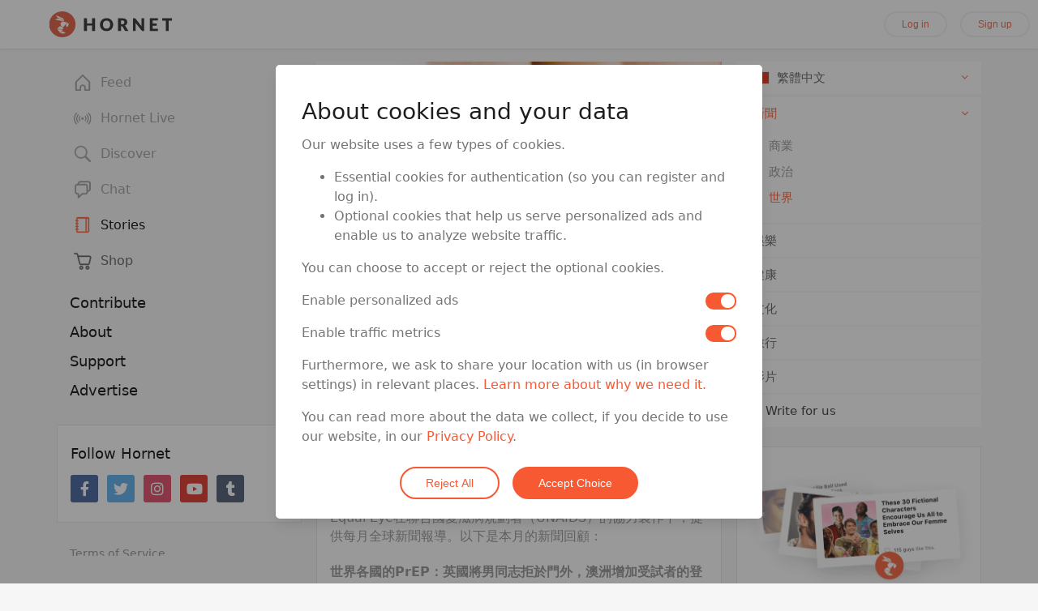

--- FILE ---
content_type: text/html; charset=utf-8
request_url: https://hornet.com/stories/zh-hant/news-world-prep-around-the-world/
body_size: 36001
content:
<!DOCTYPE html>
<html  lang="en">
<head>
    <meta charset="utf-8">
    <meta http-equiv="X-UA-Compatible" content="IE=edge">
    <meta name="viewport" content="width=device-width, initial-scale=1.0">

    <link rel="dns-prefetch" href="/" />
    <link rel="preload" href="https://d2dc5pqqtzsz5o.cloudfront.net/assets/vendor-fbce052157a25a21b81f2492fd362a57.js" as="script">
    <link rel="preload" href="https://d2dc5pqqtzsz5o.cloudfront.net/assets/hornet-bbc7a9da4a67112d58d38545d586b093.js" as="script">
    <link rel="preload" href="https://d2dc5pqqtzsz5o.cloudfront.net/assets/vendor-af8b9cfff496b27c5daf28d07e65c75b.css" as="style">

    <!-- remove preloading because it might take a while before user triggers the download -->
    <!-- <link rel="preload" href="https://d2dc5pqqtzsz5o.cloudfront.net/assets/hornet-633438bcb60910f950e2b8b257c2384a.css" as="style"> -->
    <link rel="preload" href="https://d2dc5pqqtzsz5o.cloudfront.net/assets/fa/css/all.min-31ea85e5481bd51e0bdb52366877c927.css" as="style">
    <link rel="preload" href="/assets/fa/webfonts/fa-brands-400.woff2" as="font" type="font/woff2" crossorigin>
    <link rel="preload" href="/assets/fa/webfonts/fa-solid-900.woff2" as="font" type="font/woff2" crossorigin>

    <link rel="icon" type="image/x-icon" href="/assets/images/favicon.ico" />

    <style>
        /* fix quirky issue */
        .galleria_slideshow {
            height: 380px;
        }

        *[id^='sp_message_container_']{
            height: 100vh !important;
            max-height: 100vh !important;
        }
    </style>

    <script type="application/ld+json">
    {
      "@context": "http://schema.org",
      "@type": "Organization",
      "name" : "Queer Networks, Inc.",
      "url": "https://hornet.com/",
      "logo": "https://hornet.com/favicon.ico",
      "sameAs" : [
        "https://www.facebook.com/hornetapp",
        "https://twitter.com/hornet"
      ]
    }
    </script>

    <link rel="preconnect" href="https://connect.facebook.net" crossorigin>
    <link rel="preconnect" href="https://www.facebook.com" crossorigin>
    <link rel="preconnect" href="https://www.google-analytics.com" crossorigin>
    <link rel="preconnect" href="https://www.googleoptimize.com" crossorigin>
    <link rel="preconnect" href="https://fonts.googleapis.com" crossorigin>
    <link rel="preconnect" href="https://www.google.com" crossorigin>
    <link rel="preconnect" href="https://www.gstatic.com" crossorigin>

    
<meta name="hornet/config/environment" content="%7B%22modulePrefix%22%3A%22hornet%22%2C%22environment%22%3A%22production%22%2C%22version%22%3A%2277.10.7%22%2C%22rootURL%22%3A%22%2F%22%2C%22locationType%22%3A%22auto%22%2C%22historySupportMiddleware%22%3Atrue%2C%22contentSecurityPolicy%22%3A%7B%22default-src%22%3A%22'self'%20hornetapp.com%20*.hornetapp.com%20hornet.com%20*.hornet.com%20hornetru.com%20*.hornetru.com%20hornetappru.com%20*.hornetappru.com%20ruhornet.com%20*.ruhornet.com%20ruhornetapp.com%20*.ruhornetapp.com%20hrntru.com%20*.hrntru.com%20static.ak.facebook.com%20s-static.ak.facebook.com%20assets.zendesk.com%20*.facebook.com%20*.googlesyndication.com%20*.doubleclick.net%20platform.twitter.com%20accounts.google.com%20apis.google.com%20vk.com%20assets.braintreegateway.com%20*.stripe.com%22%2C%22connect-src%22%3A%22*%20'unsafe-inline'%20'unsafe-eval'%20data%3A%20blob%3A%22%2C%22font-src%22%3A%22'self'%20data%3A%20maxcdn.bootstrapcdn.com%20fonts.gstatic.com%20*.fontawesome.com%20yastatic.net%22%2C%22img-src%22%3A%22'self'%20data%3A%20blob%3A%20*%22%2C%22script-src%22%3A%22*%20'unsafe-inline'%20'unsafe-eval'%20data%3A%20blob%3A%22%2C%22media-src%22%3A%22*%20'unsafe-inline'%20'unsafe-eval'%20data%3A%20blob%3A%22%2C%22style-src%22%3A%22'self'%20'unsafe-inline'%20maxcdn.bootstrapcdn.com%20fonts.googleapis.com%20cdn.jsdelivr.net%20cdn-images.mailchimp.com%20cdnjs.cloudflare.com%20api.tiles.mapbox.com%20api.mapbox.com%20platform.twitter.com%20kit-pro.fontawesome.com%20w.recruiterbox.com%20accounts.google.com%22%2C%22worker-src%22%3A%22blob%3A%20%22%2C%22child-src%22%3A%22*%20'unsafe-inline'%20'unsafe-eval'%20data%3A%20blob%3A%22%2C%22object-src%22%3A%22'none'%22%2C%22frame-src%22%3A%22'self'%20hornetapp.com%20*.hornetapp.com%20hornet.com%20*.hornet.com%20hornetru.com%20*.hornetru.com%20hornetappru.com%20*.hornetappru.com%20ruhornet.com%20*.ruhornet.com%20ruhornetapp.com%20*.ruhornetapp.com%20hrntru.com%20*.hrntru.com%20static.ak.facebook.com%20s-static.ak.facebook.com%20assets.zendesk.com%20*.facebook.com%20*.googlesyndication.com%20*.doubleclick.net%20platform.twitter.com%20accounts.google.com%20apis.google.com%20vk.com%20assets.braintreegateway.com%20*.stripe.com%20*.vimeo.com%20*.youtube.com%20*.recruiterbox.com%20api.gateway.hornet-livestage.com%20www.google.com%22%2C%22frame-ancestors%22%3A%22'none'%22%7D%2C%22EmberENV%22%3A%7B%22FEATURES%22%3A%7B%7D%2C%22EXTEND_PROTOTYPES%22%3A%7B%22Date%22%3Afalse%7D%2C%22_APPLICATION_TEMPLATE_WRAPPER%22%3Afalse%2C%22_DEFAULT_ASYNC_OBSERVERS%22%3Atrue%2C%22_JQUERY_INTEGRATION%22%3Afalse%2C%22_TEMPLATE_ONLY_GLIMMER_COMPONENTS%22%3Atrue%7D%2C%22APP%22%3A%7B%22name%22%3A%22hornet%22%2C%22version%22%3A%2277.10.7%22%7D%2C%22api%22%3A%7B%22host%22%3A%22https%3A%2F%2Fgethornet.com%22%2C%22namespace%22%3A%22api%2Fv3%22%2C%22fallbackHosts%22%3A%5B%22https%3A%2F%2Fapi.sqaces.com%22%5D%7D%2C%22auth%22%3A%7B%22facebook%22%3A%7B%22appId%22%3A%22567246033392315%22%2C%22scope%22%3A%22email%22%2C%22version%22%3A%22v2.2%22%2C%22fbxml%22%3Afalse%7D%2C%22google%22%3A%7B%22clientId%22%3A%22961342034224-a6jkkp2l9sngdl1o9bp0baniug9k115m.apps.googleusercontent.com%22%2C%22apiKey%22%3A%22961342034224-a6jkkp2l9sngdl1o9bp0baniug9k115m.apps.googleusercontent.com%22%2C%22scope%22%3A%22https%3A%2F%2Fwww.googleapis.com%2Fauth%2Fuserinfo.email%22%7D%7D%2C%22cookieDomain%22%3A%22hornet.com%22%2C%22domain%22%3A%7B%22url%22%3A%22https%3A%2F%2Fhornet.com%22%7D%2C%22event-tracking%22%3A%7B%22url%22%3A%22%2Fwebanalytics%2F%22%7D%2C%22featureFlags%22%3A%7B%22app-store-badges-on-login-signup-modal%22%3Afalse%2C%22story-index-intro-content%22%3Atrue%2C%22soft-paywall-daily-conversations-limit%22%3Atrue%2C%22soft-paywall-daily-profiles-limit%22%3Atrue%2C%22survey-monkey-trigger%22%3Afalse%2C%22google-optimize-debug-test%22%3Afalse%2C%22show-shop-in-main-menu%22%3Atrue%2C%22allow-feed-virtual-travel%22%3Afalse%2C%22cancel-account-optimization%22%3Atrue%2C%22use-firebase-dynamic-links%22%3Afalse%2C%22enable-payssion-payment-gateway%22%3Afalse%2C%22hide-iap-shop-products-in-webview%22%3Afalse%2C%22remove-iap-shop-products-in-webview%22%3Afalse%2C%22native-iap-shop-products-in-webview%22%3Afalse%2C%22switch-signup-form-on-homepage%22%3Atrue%2C%22show-spaces-on-homepage%22%3Afalse%7D%2C%22fastboot%22%3A%7B%22hostWhitelist%22%3A%5B%22hornet.com%22%2C%22hornetapp.com%22%2C%22hornetru.com%22%2C%22hornetappru.com%22%2C%22ruhornet.com%22%2C%22ruhornetapp.com%22%2C%22hrntru.com%22%2C%22gethornet.com%22%2C%22production.front.gethornet.com%22%2C%22web.hornet.com%22%2C%22web.hornetapp.com%22%2C%22www.hornet.com%22%2C%22www.hornetapp.com%22%2C%22www.hornetru.com%22%2C%22www.hornetappru.com%22%2C%22www.ruhornet.com%22%2C%22www.ruhornetapp.com%22%2C%22www.hrntru.com%22%2C%7B%7D%5D%7D%2C%22firebase%22%3A%7B%22apps%22%3A%7B%22default%22%3A%7B%22apiKey%22%3A%22AIzaSyA6kvUjbrWTwVJKEwLh851eEWzbNx-kRm0%22%2C%22authDomain%22%3A%22hornet-76175.firebaseapp.com%22%2C%22databaseURL%22%3A%22https%3A%2F%2Fhornet-76175.firebaseio.com%22%2C%22projectId%22%3A%22hornet-76175%22%2C%22storageBucket%22%3A%22hornet-76175.appspot.com%22%2C%22messagingSenderId%22%3A%22344404118766%22%2C%22appId%22%3A%221%3A344404118766%3Aweb%3Ab94cbb550ee6b4d92737ff%22%2C%22measurementId%22%3A%22G-L6Y4LH3B1S%22%7D%2C%22analytics%22%3A%7B%22apiKey%22%3A%22AIzaSyA6kvUjbrWTwVJKEwLh851eEWzbNx-kRm0%22%2C%22authDomain%22%3A%22hornet-76175.firebaseapp.com%22%2C%22databaseURL%22%3A%22https%3A%2F%2Fhornet-76175.firebaseio.com%22%2C%22projectId%22%3A%22hornet-76175%22%2C%22storageBucket%22%3A%22hornet-76175.appspot.com%22%2C%22messagingSenderId%22%3A%22344404118766%22%2C%22appId%22%3A%221%3A344404118766%3Aweb%3Ab94cbb550ee6b4d92737ff%22%2C%22measurementId%22%3A%22G-L6Y4LH3B1S%22%7D%7D%2C%22logLevel%22%3A%22silent%22%2C%22remoteConfigFetchInterval%22%3A7200000%7D%2C%22googleAnalytics%22%3A%7B%22environments%22%3A%5B%22development%22%2C%22production%22%2C%22alpha%22%5D%2C%22id%22%3A%22G-4LXQHENHXP%22%2C%22debug_mode%22%3Afalse%7D%2C%22googleOptimize%22%3A%7B%22config%22%3A%7B%22id%22%3A%22GTM-59ZGD9N%22%7D%2C%22experiments%22%3A%5B%7B%22id%22%3A%22X4oPS3erQR25FXq--Umwzg%22%2C%22name%22%3A%22alpha-cancel-account-optimization%22%2C%22featureFlag%22%3A%22cancelAccountOptimization%22%2C%22environment%22%3A%22alpha%22%2C%22variant%22%3A%221%22%7D%2C%7B%22id%22%3A%22MFyzFR1qThqtmPdROQEygw%22%2C%22name%22%3A%22production-cancel-account-optimization%22%2C%22featureFlag%22%3A%22cancelAccountOptimization%22%2C%22environment%22%3A%22production%22%2C%22variant%22%3A%221%22%7D%2C%7B%22id%22%3A%22qkiuuxLCQfO3hIYB3rYO7A%22%2C%22name%22%3A%22test-if-works-on-alpha%22%2C%22featureFlag%22%3A%22googleOptimizeDebugTest%22%2C%22environment%22%3A%22alpha%22%2C%22variant%22%3A%221%22%7D%2C%7B%22id%22%3A%22qkiuuxLCQfO3hIYB3rYO7A%22%2C%22name%22%3A%22test-if-works-on-dev%22%2C%22featureFlag%22%3A%22googleOptimizeDebugTest%22%2C%22environment%22%3A%22development%22%2C%22variant%22%3A%221%22%7D%5D%7D%2C%22gReCaptcha%22%3A%7B%22jsUrl%22%3A%22https%3A%2F%2Fwww.google.com%2Frecaptcha%2Fenterprise.js%3Frender%3Dexplicit%22%2C%22siteKey%22%3A%226Lfki8gqAAAAAF0MXVd4pMyjczsyxAdWjuF31ppS%22%2C%22enterprise%22%3Atrue%7D%2C%22intl%22%3A%7B%22locales%22%3A%5B%22af%22%2C%22af-ZA%22%2C%22ar%22%2C%22ar-SA%22%2C%22az%22%2C%22az-AZ%22%2C%22be%22%2C%22be-BY%22%2C%22bg%22%2C%22bg-BG%22%2C%22ca%22%2C%22ca-ES%22%2C%22cs%22%2C%22cs-CZ%22%2C%22da%22%2C%22da-DK%22%2C%22de%22%2C%22de-DE%22%2C%22el%22%2C%22el-GR%22%2C%22en%22%2C%22en-AU%22%2C%22en-CA%22%2C%22en-GB%22%2C%22es%22%2C%22es-ES%22%2C%22es-MX%22%2C%22fa%22%2C%22fa-IR%22%2C%22fil%22%2C%22fil-PH%22%2C%22fi%22%2C%22fi-FI%22%2C%22fr%22%2C%22fr-CA%22%2C%22fr-FR%22%2C%22he%22%2C%22he-IL%22%2C%22hi%22%2C%22hi-IN%22%2C%22hu%22%2C%22hu-HU%22%2C%22id%22%2C%22id-ID%22%2C%22it%22%2C%22it-IT%22%2C%22ja%22%2C%22ja-JP%22%2C%22ko%22%2C%22ko-KR%22%2C%22ky%22%2C%22ky-KG%22%2C%22lt%22%2C%22lt-LT%22%2C%22ms%22%2C%22ms-MY%22%2C%22nl%22%2C%22nl-NL%22%2C%22no%22%2C%22no-NO%22%2C%22pl%22%2C%22pl-PL%22%2C%22pt%22%2C%22pt-BR%22%2C%22pt-PT%22%2C%22ro%22%2C%22ro-RO%22%2C%22ru%22%2C%22ru-RU%22%2C%22sk%22%2C%22sk-SK%22%2C%22sv%22%2C%22sv-SE%22%2C%22th%22%2C%22th-TH%22%2C%22tl%22%2C%22tl-PH%22%2C%22tr%22%2C%22tr-TR%22%2C%22uk%22%2C%22uk-UA%22%2C%22vi%22%2C%22vi-VN%22%2C%22zh%22%2C%22zh-CN%22%2C%22zh-TW%22%5D%2C%22defaultLocale%22%3A%22en%22%2C%22storiesSupportedLocales%22%3A%5B%22en%22%2C%22fr%22%2C%22es%22%2C%22pt%22%2C%22th%22%2C%22zh%22%2C%22ar%22%2C%22de%22%2C%22ja%22%2C%22ko%22%2C%22ru%22%2C%22tr%22%2C%22uk%22%2C%22id%22%5D%2C%22storiesSupportedLocalesTransform%22%3A%7B%22en%22%3A%22en%22%2C%22fr%22%3A%22fr%22%2C%22es%22%3A%22es%22%2C%22pt%22%3A%22pt-pt%22%2C%22zh%22%3A%22zh-hant%22%7D%2C%22helpSupportedLocales%22%3A%5B%22en%22%2C%22fr%22%2C%22es%22%2C%22id%22%2C%22pt-br%22%2C%22de%22%2C%22ru%22%2C%22tr%22%2C%22th%22%2C%22zh-hant%22%2C%22uk%22%5D%2C%22timeAgoLocales%22%3A%5B%22ar%22%2C%22be%22%2C%22bg%22%2C%22bn_IN%22%2C%22ca%22%2C%22cs%22%2C%22da%22%2C%22de%22%2C%22el%22%2C%22es%22%2C%22eu%22%2C%22fa%22%2C%22fi%22%2C%22fr%22%2C%22gl%22%2C%22he%22%2C%22hi_IN%22%2C%22hu%22%2C%22id_ID%22%2C%22it%22%2C%22ja%22%2C%22ka%22%2C%22ko%22%2C%22ml%22%2C%22my%22%2C%22nb_NO%22%2C%22nl%22%2C%22nn_NO%22%2C%22oc%22%2C%22pl%22%2C%22pt_BR%22%2C%22ro%22%2C%22ru%22%2C%22sq%22%2C%22sr%22%2C%22sv%22%2C%22ta%22%2C%22th%22%2C%22tr%22%2C%22uk%22%2C%22vi%22%2C%22zh_CN%22%2C%22zh_TW%22%5D%7D%2C%22ipQualityScore%22%3A%7B%22scriptSrc%22%3A%22https%3A%2F%2Fwww.ipqualityscore.com%2Fapi%2Fhornet.com%[base64]%2Flearn.js%22%7D%2C%22isLocalhost%22%3Afalse%2C%22mapbox%22%3A%7B%22accessToken%22%3A%22pk.eyJ1IjoiaG9ybmV0bmV0d29ya3MiLCJhIjoiY2p5ZWZ2cDBrMDFlczNubzZpeDU1cTB0NSJ9.JPbI1psOZfPcA6ClgLJGMA%22%7D%2C%22moment%22%3A%7B%22includeLocales%22%3Afalse%7D%2C%22mqtt%22%3A%7B%22host%22%3A%22wss%3A%2F%2Fpubsub.gethornet.com%3A8084%2Fmqtt%22%7D%2C%22payssion%22%3A%7B%22payment_url%22%3A%22https%3A%2F%2Fwww.payssion.com%2Fcheckout%2Flive_d8430e85432f9651%22%7D%2C%22payssionEnabledCountries%22%3A%5B%22id%22%2C%22br%22%2C%22by%22%5D%2C%22sentry%22%3A%7B%22dsn%22%3A%22https%3A%2F%2Fef6ad00455c445439d83af3efadd386d%40sentry.io%2F1526217%22%2C%22debug%22%3Afalse%2C%22release%22%3A%2277.10.7%22%2C%22allowUrls%22%3A%5B%22https%3A%2F%2Fd2dc5pqqtzsz5o.cloudfront.net%22%5D%2C%22sampleRate%22%3A0.1%2C%22tracesSampleRate%22%3A0.01%7D%2C%22stripe%22%3A%7B%22PremiumPurchase%22%3A%7B%22publishableKey%22%3A%22pk_live_dBAn0ZWTnS90AiuNVsAZrCTn%22%7D%7D%2C%22teadsAdPageId%22%3A%2269207%22%2C%22tmgWebSdk%22%3A%7B%22credentials%22%3A%22aG9ybmV0OnNlY3JldA%3D%3D%22%2C%22webLiveUrl%22%3A%22https%3A%2F%2Fapi.gateway.hornet-live.com%2Fweb-live%2F%22%2C%22authUrl%22%3A%22https%3A%2F%2Fauth.gateway.hornet-live.com%2F%22%2C%22gatewayUrl%22%3A%22https%3A%2F%2Fapi.gateway.hornet-live.com%2F%22%2C%22rechargeUrl%22%3A%22%2Fshop%2Fcategory%2Fhoney%22%7D%2C%22tmgWebSdkRussia%22%3A%7B%22credentials%22%3A%22aG9ybmV0OnNlY3JldA%3D%3D%22%2C%22webLiveUrl%22%3A%22https%3A%2F%2Fapi.gateway.hnetwork-live.com%2Fweb-live%2F%22%2C%22authUrl%22%3A%22https%3A%2F%2Fauth.gateway.hnetwork-live.com%2F%22%2C%22gatewayUrl%22%3A%22https%3A%2F%2Fapi.gateway.hnetwork-live.com%2F%22%2C%22rechargeUrl%22%3A%22%2Fshop%2Fcategory%2Fhoney%22%7D%2C%22contentSecurityPolicyHeader%22%3A%22Content-Security-Policy-Report-Only%22%2C%22exportApplicationGlobal%22%3Afalse%7D" />
<!-- EMBER_CLI_FASTBOOT_TITLE --><script glmr="%cursor:0%"></script><!--%+b:7%-->  <meta name="ember-cli-head-start" content><!--%+b:8%-->
<title>重要國際LGBT新聞回顧：關注PrEP在世界各國的應用情形，以及英國在處理LGBT議題上失誤連連 | Hornet, the Queer Social Network</title>

<!--%+b:9%--><!--%+b:10%--><!--%+b:11%--><!--%+b:12%-->  <!--%+b:13%--><meta id="ember28136257" name="image" content="https://d2dc5pqqtzsz5o.cloudfront.net/assets/images/social-media-thumb-781ebab63c6e333407dc853f9d514f72.png" class="ember-view"><!--%+b:14%--><!--% %--><!--%-b:14%-->
<!--%-b:13%-->
<!--%-b:12%--><!--%+b:12%-->  <!--%+b:13%--><meta id="ember28136259" property="og:image" content="https://d3u63wyfuci0ch.cloudfront.net/wp-content/uploads/2017/07/29124623/prep-std-1000x500.jpg" class="ember-view"><!--%+b:14%--><!--% %--><!--%-b:14%-->
<!--%-b:13%-->
<!--%-b:12%--><!--%+b:12%-->  <!--%+b:13%--><meta id="ember28136261" property="og:image:url" content="https://d3u63wyfuci0ch.cloudfront.net/wp-content/uploads/2017/07/29124623/prep-std-1000x500.jpg" class="ember-view"><!--%+b:14%--><!--% %--><!--%-b:14%-->
<!--%-b:13%-->
<!--%-b:12%--><!--%+b:12%-->  <!--%+b:13%--><meta id="ember28136263" property="og:image:secure_url" content="https://d3u63wyfuci0ch.cloudfront.net/wp-content/uploads/2017/07/29124623/prep-std-1000x500.jpg" class="ember-view"><!--%+b:14%--><!--% %--><!--%-b:14%-->
<!--%-b:13%-->
<!--%-b:12%--><!--%+b:12%-->  <!--%+b:13%--><meta id="ember28136265" property="og:image:width" content="1000" class="ember-view"><!--%+b:14%--><!--% %--><!--%-b:14%-->
<!--%-b:13%-->
<!--%-b:12%--><!--%+b:12%-->  <!--%+b:13%--><meta id="ember28136267" property="og:image:height" content="500" class="ember-view"><!--%+b:14%--><!--% %--><!--%-b:14%-->
<!--%-b:13%-->
<!--%-b:12%--><!--%+b:12%-->  <!--%+b:13%--><meta id="ember28136269" property="og:type" content="article" class="ember-view"><!--%+b:14%--><!--% %--><!--%-b:14%-->
<!--%-b:13%-->
<!--%-b:12%--><!--%+b:12%-->  <!--%+b:13%--><meta id="ember28136271" property="og:title" content="重要國際LGBT新聞回顧：關注PrEP在世界各國的應用情形，以及英國在處理LGBT議題上失誤連連" class="ember-view"><!--%+b:14%--><!--% %--><!--%-b:14%-->
<!--%-b:13%-->
<!--%-b:12%--><!--%+b:12%-->  <!--%+b:13%--><meta id="ember28136273" name="twitter:title" content="重要國際LGBT新聞回顧：關注PrEP在世界各國的應用情形，以及英國在處理LGBT議題上失誤連連" class="ember-view"><!--%+b:14%--><!--% %--><!--%-b:14%-->
<!--%-b:13%-->
<!--%-b:12%--><!--%+b:12%-->  <!--%+b:13%--><meta id="ember28136275" property="og:description" content="重要的國際LGBT新聞回顧：關注PrEP在世界各國的應用情形，以及英國在處理LGBT議題上失誤連連
" class="ember-view"><!--%+b:14%--><!--% %--><!--%-b:14%-->
<!--%-b:13%-->
<!--%-b:12%--><!--%+b:12%-->  <!--%+b:13%--><meta id="ember28136277" name="description" content="重要的國際LGBT新聞回顧：關注PrEP在世界各國的應用情形，以及英國在處理LGBT議題上失誤連連
" class="ember-view"><!--%+b:14%--><!--% %--><!--%-b:14%-->
<!--%-b:13%-->
<!--%-b:12%--><!--%+b:12%-->  <!--%+b:13%--><meta id="ember28136279" property="og:url" content="https://hornet.com/stories/zh-hant/news-world-prep-around-the-world/" class="ember-view"><!--%+b:14%--><!--% %--><!--%-b:14%-->
<!--%-b:13%-->
<!--%-b:12%--><!--%+b:12%-->  <!--%+b:13%--><meta id="ember28136281" property="twitter:url" content="https://hornet.com/stories/zh-hant/news-world-prep-around-the-world/" class="ember-view"><!--%+b:14%--><!--% %--><!--%-b:14%-->
<!--%-b:13%-->
<!--%-b:12%--><!--%+b:12%-->  <!--%+b:13%--><link id="ember28136283" rel="canonical" href="https://hornet.com/stories/zh-hant/news-world-prep-around-the-world/" class="ember-view"><!--%+b:14%--><!--% %--><!--%-b:14%-->
<!--%-b:13%-->
<!--%-b:12%--><!--%+b:12%-->  <!--%+b:13%--><meta id="ember28136285" property="fb:app_id" content="567246033392315" class="ember-view"><!--%+b:14%--><!--% %--><!--%-b:14%-->
<!--%-b:13%-->
<!--%-b:12%--><!--%+b:12%-->  <!--%+b:13%--><meta id="ember28136287" name="twitter:description" content="重要的國際LGBT新聞回顧：關注PrEP在世界各國的應用情形，以及英國在處理LGBT議題上失誤連連
" class="ember-view"><!--%+b:14%--><!--% %--><!--%-b:14%-->
<!--%-b:13%-->
<!--%-b:12%--><!--%+b:12%-->  <!--%+b:13%--><meta id="ember28136289" property="article:author" content="Matt Keeley" class="ember-view"><!--%+b:14%--><!--% %--><!--%-b:14%-->
<!--%-b:13%-->
<!--%-b:12%--><!--%+b:12%-->  <!--%+b:13%--><meta id="ember28136291" name="twitter:image" content="https://d3u63wyfuci0ch.cloudfront.net/wp-content/uploads/2017/07/29124623/prep-std-1000x500.jpg" class="ember-view"><!--%+b:14%--><!--% %--><!--%-b:14%-->
<!--%-b:13%-->
<!--%-b:12%--><!--%+b:12%-->  <!--%+b:13%--><meta id="ember28136293" property="article:section" content="世界" class="ember-view"><!--%+b:14%--><!--% %--><!--%-b:14%-->
<!--%-b:13%-->
<!--%-b:12%--><!--%+b:12%-->  <!--%+b:13%--><meta id="ember28136295" property="article:tag" content="聯合國愛滋病規劃署" class="ember-view"><!--%+b:14%--><!--% %--><!--%-b:14%-->
<!--%-b:13%-->
<!--%-b:12%--><!--%+b:12%-->  <!--%+b:13%--><meta id="ember28136297" property="og:locale" content="zh_TW" class="ember-view"><!--%+b:14%--><!--% %--><!--%-b:14%-->
<!--%-b:13%-->
<!--%-b:12%--><!--%+b:12%-->  <!--%+b:13%--><meta id="ember28136299" property="og:site_name" content="Hornet" class="ember-view"><!--%+b:14%--><!--% %--><!--%-b:14%-->
<!--%-b:13%-->
<!--%-b:12%--><!--%+b:12%-->  <!--%+b:13%--><meta id="ember28136301" property="article:publisher" content="https://www.facebook.com/hornetapp" class="ember-view"><!--%+b:14%--><!--% %--><!--%-b:14%-->
<!--%-b:13%-->
<!--%-b:12%--><!--%+b:12%-->  <!--%+b:13%--><meta id="ember28136303" property="article:published_time" content="2018-05-09T01:53:31" class="ember-view"><!--%+b:14%--><!--% %--><!--%-b:14%-->
<!--%-b:13%-->
<!--%-b:12%--><!--%+b:12%-->  <!--%+b:13%--><meta id="ember28136305" property="DC.date.issued" content="2018-05-09T01:53:31" class="ember-view"><!--%+b:14%--><!--% %--><!--%-b:14%-->
<!--%-b:13%-->
<!--%-b:12%--><!--%+b:12%-->  <!--%+b:13%--><meta id="ember28136307" name="twitter:card" content="summary_large_image" class="ember-view"><!--%+b:14%--><!--% %--><!--%-b:14%-->
<!--%-b:13%-->
<!--%-b:12%--><!--%+b:12%-->  <!--%+b:13%--><meta id="ember28136309" name="twitter:site" content="@hornet" class="ember-view"><!--%+b:14%--><!--% %--><!--%-b:14%-->
<!--%-b:13%-->
<!--%-b:12%--><!--%+b:12%-->  <!--%+b:13%--><meta id="ember28136311" name="twitter:creator" content="@stephanhorbelt" class="ember-view"><!--%+b:14%--><!--% %--><!--%-b:14%-->
<!--%-b:13%-->
<!--%-b:12%--><!--%+b:12%-->  <!--%+b:13%--><link id="ember28136313" rel="alternate" hreflang="zh-hant" href="https://hornet.com/stories/zh-hant/news-world-prep-around-the-world/" class="ember-view"><!--%+b:14%--><!--% %--><!--%-b:14%-->
<!--%-b:13%-->
<!--%-b:12%--><!--%+b:12%-->  <!--%+b:13%--><link id="ember28136315" rel="alternate" hreflang="en" href="https://hornet.com/stories/news-world-prep-around-the-world/" class="ember-view"><!--%+b:14%--><!--% %--><!--%-b:14%-->
<!--%-b:13%-->
<!--%-b:12%--><!--%+b:12%-->  <!--%+b:13%--><link id="ember28136317" rel="alternate" hreflang="x-default" href="https://hornet.com/stories/news-world-prep-around-the-world/" class="ember-view"><!--%+b:14%--><!--% %--><!--%-b:14%-->
<!--%-b:13%-->
<!--%-b:12%--><!--%+b:12%-->  <!--%+b:13%--><link id="ember28136319" rel="alternate" hreflang="es" href="https://hornet.com/stories/es/noticias-mundiales/" class="ember-view"><!--%+b:14%--><!--% %--><!--%-b:14%-->
<!--%-b:13%-->
<!--%-b:12%--><!--%+b:12%-->  <!--%+b:13%--><link id="ember28136321" rel="alternate" hreflang="pt-pt" href="https://hornet.com/stories/pt-pt/prep-mundo/" class="ember-view"><!--%+b:14%--><!--% %--><!--%-b:14%-->
<!--%-b:13%-->
<!--%-b:12%--><!--%+b:12%-->  <!--%+b:13%--><link id="ember28136323" rel="alternate" hreflang="th" href="https://hornet.com/stories/th/news-world-prep/" class="ember-view"><!--%+b:14%--><!--% %--><!--%-b:14%-->
<!--%-b:13%-->
<!--%-b:12%--><!--%-b:11%--><!--%-b:10%--><!--%-b:9%-->

<!--%+b:9%--><!--%+b:10%--><!--%+b:11%-->  <!--%+b:12%--><!--%glmr%--><style class="js-critical-css" data-name="story">@charset "UTF-8";.offscreen{left:-10000px;position:absolute;top:-10000px}.story-card__photo,.full-story__header-image img,.story-content__chunk .lazy-image.is-wild img,.stories-intro-content__intro .lazy-image.is-wild img,.stories-intro-content__image{display:block;max-width:100%;height:auto}.invisible{visibility:hidden}.sr-only{position:absolute;width:1px;height:1px;padding:0;margin:-1px;overflow:hidden;clip:rect(0,0,0,0);border:0}@media (min-width:960px){.hide-on-desktop{display:none!important}}@media (max-width:599px){.hide-on-mobile{display:none!important}}@media (min-width:600px) and (max-width:959px){.hide-on-mobile{display:none!important}}@media (min-width:1280px){.hide-on-gt-md{display:none}}.content-center{display:-webkit-box;display:-ms-flexbox;display:flex;-webkit-box-align:center!important;-ms-flex-align:center!important;align-items:center!important;-webkit-box-pack:center!important;-ms-flex-pack:center!important;justify-content:center!important}.text-center{text-align:center;line-height:1.4}.content-flex{-webkit-box-flex:1;-ms-flex:1;flex:1;min-width:0}.hide-in-fastboot{opacity:0!important}.form__switch{position:relative}.form__switch input[type='checkbox']{height:0;width:0;visibility:hidden;position:absolute}.form__switch label{cursor:pointer;text-indent:-9999px;width:38px;height:21px;background:grey;display:block;border-radius:21px;position:relative}.form__switch label:after{content:'';position:absolute;top:2px;left:2px;width:17px;height:17px;background:#fff;border-radius:17px;-webkit-transition:0.3s;transition:0.3s}.form__switch input:checked+label{background:#f75932}.form__switch input:checked+label:after{left:calc(100% - 2px);-webkit-transform:translateX(-100%);transform:translateX(-100%)}.main-menu{position:relative}.main-menu.in-layout{padding:8px 16px;margin-bottom:16px;width:302px}.main-menu__items{-webkit-transition:opacity 300ms ease-in-out;transition:opacity 300ms ease-in-out;opacity:1;display:block;margin:0 0 16px 0;padding:0;list-style:none}.main-menu__items.is-fastboot{pointer-events:none;opacity:0.2;cursor:default}.main-menu__items>li{position:relative}@media (max-width:959px){.main-menu.is-guest .main-menu__items{display:none}}.main-menu__item-link{display:-webkit-box;display:-ms-flexbox;display:flex;-webkit-box-align:center;-ms-flex-align:center;align-items:center;position:relative;color:#5a5a5a;font-weight:400;line-height:36px;height:36px;text-decoration:none;margin-bottom:8px}.main-menu__item-link span{display:block;-webkit-box-flex:1;-ms-flex:1;flex:1;white-space:nowrap;text-overflow:ellipsis;overflow:hidden}.main-menu__item-link>span:first-child{-webkit-box-flex:0;-ms-flex:0;flex:0;width:32px;min-width:32px;display:-webkit-box;display:-ms-flexbox;display:flex;-webkit-box-align:center;-ms-flex-align:center;align-items:center;-webkit-box-pack:center;-ms-flex-pack:center;justify-content:center;margin-right:6px}.main-menu__item-link img{display:block;height:22px}.main-menu__item-link img.vls{height:15px}.main-menu__item-link.main-menu__item-link--groups img{height:auto;width:22px}.main-menu__item-link.active{color:#000;font-weight:500}.main-menu__item-link:active,.main-menu__item-link:focus{text-decoration:none;color:#f75932}.main-menu__item-image-badge{position:absolute;z-index:1;background:#f75932;border-radius:50%;border:1px solid #fff;display:block;width:12px;height:12px;color:#fff;text-align:center;overflow:hidden;top:4px;right:auto;left:10px}.main-menu__item-badge{position:absolute;z-index:1;top:8px;right:0;background:#f75932;border-radius:20px;display:block;font-size:12px;font-weight:400;min-width:20px;padding:0 5px;height:20px;line-height:20px;color:#fff;text-align:center;overflow:hidden;opacity:0;-webkit-transition:opacity 300ms ease-in-out;transition:opacity 300ms ease-in-out}.main-menu__item-badge.is-visible{opacity:1}.main-menu__item-badge.is-text{padding:0 10px}.main-menu__item,.main-menu__heading{display:-webkit-box;display:-ms-flexbox;display:flex;-webkit-box-align:center;-ms-flex-align:center;align-items:center;font-weight:400;font-size:18px;min-height:36px;line-height:24px;color:#000;text-decoration:none}.main-menu__item.active,.main-menu__item:hover,.main-menu__heading:hover,.main-menu__item:focus,.main-menu__heading:focus{color:#f75932}.main-menu__item.main-menu__item--smaller,.main-menu__item--smaller.main-menu__heading{font-size:14px;height:28px;line-height:28px;color:#8f8f8f}.main-menu__item.main-menu__item--smaller:hover,.main-menu__item--smaller.main-menu__heading:hover,.main-menu__item.main-menu__item--smaller:focus,.main-menu__item--smaller.main-menu__heading:focus{color:#f75932}.main-menu__heading{color:#f75932;margin-bottom:5px}.main-menu__spacer{margin:20px 0 15px;height:0;border:0;border-bottom:1px solid rgba(151,151,151,0.39)}.main-menu.in-layout .main-menu__spacer{margin:10px 0 10px}.main-menu__overlay{width:100%;height:100%;position:absolute;top:0;left:0;right:0;bottom:0;z-index:2;cursor:pointer;background:#f6f6f6;opacity:0.43}.main-menu__app-badges{width:auto;height:33px}.main-menu__app-badges .app-store-badges__badge{width:auto;height:33px}.main-menu__app-cta-title{font-size:16px;font-weight:normal;line-height:21px}.main-content-right-aside-layout{-webkit-box-flex:1;-ms-flex:1;flex:1;max-width:100%;display:-webkit-box;display:-ms-flexbox;display:flex;padding:16px 0}@media (max-width:959px){.main-content-right-aside-layout.no-padding{padding:0}}.main-content-right-aside-layout__main{-webkit-box-flex:1;-ms-flex:1;flex:1;max-width:100%;position:relative}@media (min-width:600px){.main-content-right-aside-layout__main{-webkit-box-flex:0;-ms-flex:0 0 auto;flex:0 0 auto;width:500px;min-width:500px}}.main-content-right-aside-layout__aside{width:302px;margin-left:18px}@media (max-width:599px){.main-content-right-aside-layout__aside{display:none!important}}@media (min-width:600px) and (max-width:959px){.main-content-right-aside-layout__aside{display:none!important}}.main-content-right-aside-layout__aside-sticky{width:315.5px;position:fixed;max-height:calc(100vh - 110px);overflow-y:auto;overflow-x:hidden}.corporate-footer{width:100%;color:#a0a0a0;font-size:12px;line-height:20px}.corporate-footer a{color:#a0a0a0}.corporate-footer a:hover,.corporate-footer a.active{color:#f75932}.corporate-footer__line1{background:#2b2f32;padding:8px}@media (min-width:600px){.corporate-footer__line1{height:75px}}.corporate-footer__line2{background:#262a2d;padding:8px}@media (min-width:600px){.corporate-footer__line2{height:70px}}.corporate-footer__line-wrapper{max-width:100%;width:100%;height:100%;display:-webkit-box;display:-ms-flexbox;display:flex;-webkit-box-align:center;-ms-flex-align:center;align-items:center;-webkit-box-pack:justify;-ms-flex-pack:justify;justify-content:space-between;-webkit-box-orient:vertical;-webkit-box-direction:normal;-ms-flex-direction:column;flex-direction:column}@media (min-width:600px){.corporate-footer__line-wrapper{margin:0 auto;width:auto}}@media (min-width:600px) and (max-width:959px){.corporate-footer__line-wrapper{max-width:580px}}@media (min-width:960px) and (max-width:1279px){.corporate-footer__line-wrapper{max-width:940px}}@media (min-width:1280px){.corporate-footer__line-wrapper{max-width:1260px}}@media (min-width:600px){.corporate-footer__line-wrapper{-webkit-box-orient:horizontal;-webkit-box-direction:normal;-ms-flex-direction:row;flex-direction:row}}.corporate-footer__copyright{-webkit-box-flex:1;-ms-flex:1 1 auto;flex:1 1 auto}@media (max-width:599px){.corporate-footer__copyright{margin-bottom:8px}}.corporate-footer__footer-links{-webkit-box-flex:1;-ms-flex:1 1 auto;flex:1 1 auto}.corporate-footer__footer-links ul{list-style:none;margin:0 auto;padding:0;display:-webkit-box;display:-ms-flexbox;display:flex;-ms-flex-wrap:wrap;flex-wrap:wrap;-webkit-box-pack:center;-ms-flex-pack:center;justify-content:center}@media (min-width:600px){.corporate-footer__footer-links ul{-webkit-box-pack:end;-ms-flex-pack:end;justify-content:flex-end}}.corporate-footer__footer-links ul li a{font-size:12px;font-weight:500;text-transform:uppercase;margin-bottom:0;padding:0 10.66667px;margin:0;border-right:1px solid #595a5c;white-space:nowrap}.corporate-footer__footer-links ul li:last-child a{border-right:0}.corporate-footer__app-store-badges .app-store-badges a:first-child img{margin-right:10.66667px}.corporate-footer__app-store-badges .app-store-badges__badge{width:100px;height:auto}.corporate-footer__social-links .social-icon__icon{background:transparent!important;color:#a0a0a0!important}.icon-button{display:inline-block;width:44px;min-width:44px;height:44px;color:#2b2b2b;background:transparent;border-radius:44px;border:0;text-align:center;position:relative;margin-bottom:12px;padding:0;outline:none;font-size:18px;cursor:pointer}.icon-button.icon-button--primary{background:#f75932;color:#fff}.icon-button.icon-button--primary.icon-button--disabled{border-color:#f2f2f2!important;background:#f2f2f2!important}.icon-button.icon-button--disabled{color:#a5afb8!important;cursor:default;pointer-events:none}.icon-button:last-child{margin-bottom:0}.icon-button img{display:block;width:auto;height:20px;margin:0 auto 0;position:relative;top:1px}.icon-button>i{position:relative;top:1px}.text-button{display:-webkit-inline-box;display:-ms-inline-flexbox;display:inline-flex;-webkit-box-align:center;-ms-flex-align:center;align-items:center;-webkit-box-pack:center;-ms-flex-pack:center;justify-content:center;border-radius:40px;height:40px;min-height:40px;line-height:34px;max-width:100%;padding-left:30px;padding-right:30px;outline:none;background:#fff;border:2px solid #f75932;color:#f75932;cursor:pointer;text-overflow:ellipsis;overflow:hidden;white-space:nowrap;font-size:14px;font-weight:500;-webkit-transition:all 250ms ease-in-out;transition:all 250ms ease-in-out}.text-button:hover,.text-button:focus{background:#f75932;color:#fff;border:2px solid #f75932}.text-button.text-button--capitalized{text-transform:capitalize}.text-button.text-button--fill{background-color:#f75932;color:white}.text-button.text-button--fill:hover,.text-button.text-button--fill:focus{background-color:#fff;color:#f75932}.text-button.text-button--disabled{border-color:#f2f2f2!important;background:#f2f2f2!important;color:#a5afb8!important;cursor:default;pointer-events:none}.text-button.text-button--disabled:hover,.text-button.text-button--disabled:focus{border-color:#f2f2f2!important;background:#f2f2f2!important;color:#a5afb8!important}.text-button.text-button--faded{border-color:#f2f2f2;background:#fff;color:#8f8f8f}.text-button.text-button--faded:hover,.text-button.text-button--faded:focus{border-color:#f75932;background:#fff;color:#f75932}.text-button.text-button--dark{border-color:#1b1b1b;background:#fff;color:#1b1b1b}.text-button.text-button--dark:hover,.text-button.text-button--dark:focus{border-color:#f75932;background:#fff;color:#f75932}.text-button.text-button--gray-outline-dark-text{border:2px solid #f0f0f0;background:#fff;color:#1b1b1b;font-weight:400!important}.text-button.text-button--gray-outline-dark-text:hover,.text-button.text-button--gray-outline-dark-text:focus{border-color:#f75932;background:#fff;color:#f75932;font-weight:400!important}.text-button.text-button--no-ink{border-color:transparent;background:transparent;color:#f75932;font-weight:500}.text-button.text-button--no-ink:hover,.text-button.text-button--no-ink:focus{border-color:transparent;background:transparent;color:#f75932;font-weight:500}.text-button.text-button--faded-outline{border:2px solid #f0f0f0;background:#fff;color:#f75932;font-weight:500}.text-button.text-button--faded-outline:hover,.text-button.text-button--faded-outline:focus{border:2px solid #f75932;background:#fff;color:#f75932;font-weight:500}.text-button.text-button--inverse{border:2px solid #fff;background:#f75932;color:#fff;font-weight:500}.text-button.text-button--inverse:hover,.text-button.text-button--inverse:focus{border:2px solid #fff;background:#fff;color:#f75932;font-weight:500}.text-button.text-button--small{font-size:12px;font-weight:400;min-height:32px;height:32px;line-height:27px;padding-left:20px;padding-right:20px}.text-button.text-button--large{font-size:16px;font-weight:700;height:48px;min-width:48px;line-height:42px}.text-button+.text-button{margin-top:16px}@media (min-width:600px){.text-button+.text-button{margin-left:16px;margin-top:0}}.modal{-webkit-box-align:center;-ms-flex-align:center;align-items:center;display:none;-webkit-box-orient:vertical;-webkit-box-direction:normal;-ms-flex-direction:column;flex-direction:column;-webkit-box-pack:center;-ms-flex-pack:center;justify-content:center;overflow:hidden;position:fixed;z-index:400;bottom:0;left:0;right:0;top:0}.modal.modal--active{display:-webkit-box;display:-ms-flexbox;display:flex}.modal,.modal *{-webkit-box-sizing:border-box;box-sizing:border-box}.modal__content{display:-webkit-box;display:-ms-flexbox;display:flex;-webkit-box-orient:vertical;-webkit-box-direction:normal;-ms-flex-direction:column;flex-direction:column;margin:16px;padding:40px 0 24px;max-height:calc(100vh - 160px);max-width:calc(100vw - 40px);position:relative;min-width:200px;background-color:#fff;border-radius:5px;-webkit-box-shadow:0 0.5em 1em -0.125em rgba(10,10,10,0.1),0 0 0 1px rgba(10,10,10,0.02);box-shadow:0 0.5em 1em -0.125em rgba(10,10,10,0.1),0 0 0 1px rgba(10,10,10,0.02)}@media (min-width:600px){.modal__content{max-width:600px;min-width:500px}.modal--dialogue .modal__content{width:auto;max-width:440px;min-width:320px}}.modal--fullscreen .modal__content{margin:0}@media (max-width:599px){.modal--fullscreen .modal__content{-webkit-box-flex:1;-ms-flex:1;flex:1;width:100%;max-width:none;height:100%;max-height:none}}.modal--custom .modal__content{padding:0}.modal__box{-webkit-box-flex:1;-ms-flex:1;flex:1;overflow:auto;color:#4a4a4a;display:-webkit-box;display:-ms-flexbox;display:flex;-webkit-box-orient:vertical;-webkit-box-direction:normal;-ms-flex-direction:column;flex-direction:column;padding:0 16px;max-width:100%;overflow-x:hidden}.modal--dialogue .modal__box{text-align:center}@media (min-width:600px){.modal__box{padding:0 32px}}.modal--custom .modal__box{padding:0}@media (min-width:600px){.modal--custom .modal__box{padding:0}}.modal__actions{-webkit-box-align:center;-ms-flex-align:center;align-items:center;display:-webkit-box;display:-ms-flexbox;display:flex;-webkit-box-orient:vertical;-webkit-box-direction:normal;-ms-flex-direction:column;flex-direction:column;-webkit-box-pack:center;-ms-flex-pack:center;justify-content:center;padding:24px 16px 0}.modal--no-actions .modal__actions{display:none}@media (min-width:600px){.modal__actions{-webkit-box-orient:horizontal;-webkit-box-direction:normal;-ms-flex-direction:row;flex-direction:row}}.modal__top-image{display:block;position:relative;margin:16px auto}.modal__text{font-size:16px;font-weight:normal;line-height:1.5;margin-top:0;margin-bottom:16px;color:#757575}.modal__text a{text-decoration:none}.modal__title{font-size:28px;font-weight:bold;line-height:1.25;margin-top:0;margin-bottom:12px;color:#1d1d1d;font-weight:500}@media (max-width:599px){.modal__title{font-size:24px}}.modal__title.modal__title--smaller,.modal__title--smaller.honey-modal__title{font-size:21px;font-weight:500;line-height:1.33;margin-top:0;margin-bottom:8px;color:#1d1d1d}.modal__subtitle{font-size:21px;font-weight:500;line-height:1.33;margin-top:0;margin-bottom:8px;color:#1d1d1d;font-weight:500}.modal__overflow-content{overflow:auto}.close-icon{width:26px;height:26px;line-height:22px;text-align:center;display:inline-block;border-radius:100%;background:#fafafa;color:#f75932;font-size:14px;cursor:pointer;-webkit-user-select:none;-moz-user-select:none;-ms-user-select:none;user-select:none;border:0;display:-webkit-box;display:-ms-flexbox;display:flex;-webkit-box-align:center;-ms-flex-align:center;align-items:center;-webkit-box-pack:center;-ms-flex-pack:center;justify-content:center}.close-icon:hover,.close-icon:focus{background:#f0f0f0}.close-icon.close-icon--closes-modal{position:absolute;top:8px;right:8px;z-index:10}.close-icon.close-icon--disabled{pointer-events:none;opacity:0.5}.ad-unit{margin-bottom:24px;display:none}.ad-unit.is-embedded{margin-bottom:0}.ad-unit.is-scrolling{margin-top:4px}.ad-unit.is-centered{margin-left:auto;margin-right:auto}@media (min-width:1280px){.ad-unit.is-desktop{display:block}}@media (min-width:960px){.ad-unit.is-tablet{display:block}}.ad-unit.is-mobile{display:block}@media (max-width:959px){.ad-unit.is-mobileOnly{display:block}}.ad-unit__container{min-width:302px;border:solid 1px #e5e5e5;padding:0;text-align:center;background:#d8d8d8;overflow:hidden}.ad-unit.is-embedded .ad-unit__container{border:0;min-width:300px}@media (min-width:960px){.ad-unit.is-embedded .ad-unit__container{border-bottom:solid 1px #f2f2f2}}.ad-unit__container.is-initd{background:#eee}.ad-unit__remove-ads{margin:auto;text-align:right;width:100%;background:#fff}.ad-unit__remove-ads-button{color:#aaaaaa;font-weight:normal;margin:0 0 0 auto;text-transform:none;background:#fff;border:0;font-size:14px;line-height:25px;display:-webkit-box;display:-ms-flexbox;display:flex;-webkit-box-orient:horizontal;-webkit-box-direction:normal;-ms-flex-direction:row;flex-direction:row;-ms-flex-line-pack:center;align-content:center;-webkit-box-align:center;-ms-flex-align:center;align-items:center;padding:8px 6px;outline:none;cursor:pointer;padding-left:38px;position:relative}.ad-unit__remove-ads-button .premium-crown-icon{position:absolute;top:6px;left:6px;display:block;height:25px}.ad-unit__debug-name{text-align:center;font-size:18px;font-weight:500;color:#8f8f8f;display:-webkit-box;display:-ms-flexbox;display:flex;height:100%;width:100%;-webkit-box-align:center;-ms-flex-align:center;align-items:center;-webkit-box-pack:center;-ms-flex-pack:center;justify-content:center}.app-download-cta,.signup-for-stories-cta{background:#fff;border:1px solid #e5e5e5;padding:20px;margin-bottom:24px;width:302px;padding:20px 0}.app-download-cta.app-download-cta--soft-paywall,.app-download-cta--soft-paywall.signup-for-stories-cta{width:100%;border:none;padding:0 16px}.app-download-cta.app-download-cta--soft-paywall.soft-paywall--v7-audio,.app-download-cta--soft-paywall.soft-paywall--v7-audio.signup-for-stories-cta,.app-download-cta.app-download-cta--soft-paywall.soft-paywall--v7-video,.app-download-cta--soft-paywall.soft-paywall--v7-video.signup-for-stories-cta{padding:0;border-top-left-radius:5px;border-top-right-radius:5px;overflow:hidden}.app-download-cta.app-download-cta--is-premium,.app-download-cta--is-premium.signup-for-stories-cta{padding-top:0}.app-download-cta__image,.signup-for-stories-cta__image{width:300px;height:160px;margin:0 auto 8px;background:url("https://d2dc5pqqtzsz5o.cloudfront.net/assets/images/app-download-cta-1-a2b280c240f6531bd8227f7489c06bd3.jpg") no-repeat top center;background-size:100% 100%}.app-download-cta--is-premium .app-download-cta__image,.app-download-cta--is-premium .signup-for-stories-cta__image{width:300px;height:200px;background:url("https://d2dc5pqqtzsz5o.cloudfront.net/assets/images/premium-app-download-cta-4506619f041413a8625f0e6042cc0249.jpg") no-repeat top center;background-size:100% 100%;margin-bottom:16px}.app-download-cta__heading,.signup-for-stories-cta__heading{font-size:21px;line-height:25px;font-weight:700;color:#313131;max-width:260px;margin:0 auto 16px;text-align:center}.app-download-cta--soft-paywall .app-download-cta__heading,.app-download-cta--soft-paywall .signup-for-stories-cta__heading{max-width:none;font-weight:400;margin-bottom:8px}@media (min-width:600px){.app-download-cta--soft-paywall .app-download-cta__heading,.app-download-cta--soft-paywall .signup-for-stories-cta__heading{font-size:24px;line-height:30px}}.app-download-cta__text,.signup-for-stories-cta__text{font-size:14px;line-height:20px;color:#8f8f8f;margin:0 auto 16px;text-align:center;max-width:230px}.app-download-cta--soft-paywall .app-download-cta__text,.app-download-cta--soft-paywall .signup-for-stories-cta__text{max-width:none;color:#696969;font-size:16px;line-height:24px}@media (min-width:600px){.app-download-cta--soft-paywall .app-download-cta__text,.app-download-cta--soft-paywall .signup-for-stories-cta__text{margin-bottom:24px}}.app-download-cta__cta{font-size:16px;line-height:20px;font-weight:500;color:#313131;text-align:center;max-width:260px;margin:0 auto 16px}.app-download-cta__badges{margin:0 auto;max-width:260px!important;margin-bottom:0}@media (min-width:600px){.app-download-cta--soft-paywall .app-download-cta__badges{max-width:330px!important;height:50px}.app-download-cta--soft-paywall .app-download-cta__badges .app-store-badges__badge{height:50px;width:auto}}.app-store-badges{display:-webkit-box;display:-ms-flexbox;display:flex;-webkit-box-pack:justify;-ms-flex-pack:justify;justify-content:space-between;-webkit-box-align:center;-ms-flex-align:center;align-items:center;max-width:290px;cursor:pointer;height:40px}.app-store-badges__badge{display:block;height:40px;width:auto}.backdrop{bottom:0;left:0;position:fixed;right:0;top:0;-webkit-transition:opacity 450ms;transition:opacity 450ms;opacity:0.48;background:#2b2b2b}.content-placeholder,.story-content__chunk .galleria_slideshow,.stories-intro-content__intro .galleria_slideshow{display:inline-block;background:#f6f7f8;height:inherit;position:relative}.disclaimer{font-size:14px;font-weight:normal;line-height:1.5;margin-top:0;margin-bottom:8px;color:#8f8f8f;position:relative;border-radius:4px;border:2px solid #f75932;background:#fff;color:#f75932;padding:10.66667px 16px;display:-webkit-box;display:-ms-flexbox;display:flex;-webkit-box-orient:horizontal;-webkit-box-direction:normal;-ms-flex-direction:row;flex-direction:row;-ms-flex-wrap:nowrap;flex-wrap:nowrap;-webkit-box-pack:start;-ms-flex-pack:start;justify-content:flex-start;-webkit-box-align:start;-ms-flex-align:start;align-items:flex-start;text-align:left}.disclaimer a{color:#f75932;font-weight:500;text-decoration:underline}.disclaimer.disclaimer--mtr{margin-top:16px}.disclaimer.disclaimer--mbr{margin-bottom:16px}.disclaimer__icon{font-size:32px}.disclaimer__icon:not(:empty){margin-right:16px}.disclaimer__content p{margin-top:0}.disclaimer__content p:last-child{margin-bottom:0}.divider{display:block;margin:0;border-top:1px solid #e5e5e5}.divider.divider--spacer{margin:32px auto}.premium-crown-icon{font-size:12px}.premium-crown-icon .fa-circle{color:#f5a623}.premium-crown-icon .fa-crown{color:#fff}.user-avatar__image{border-radius:100%;display:block;font-size:10px}.side-box{background:#fff;border:1px solid #e5e5e5;padding:24px 16px;margin-bottom:24px;width:302px}.spinner.spinner--circular{display:block;position:relative;margin:0 auto}.spinner.spinner--circular.spinner--default-size{font-size:40px;width:2em;height:2em;padding:0.5em}.spinner.spinner--circular.spinner--default-size span{border-width:0.04em}.spinner.spinner--circular.spinner--size-logo{width:70px;height:70px;padding:10px}.spinner.spinner--circular.spinner--size-logo span{display:none}.spinner.spinner--circular.spinner--size-small{font-size:24px;width:1.5em;height:1.5em;padding:0.25em}.spinner.spinner--circular.spinner--size-small span{width:0.93em;height:0.93em;border-width:0.05em}.spinner.spinner--circular.spinner--size-none{font-size:inherit;width:1em;height:1em;padding:0;margin:0}.spinner.spinner--circular.spinner--size-none span{border-width:0.05em}.spinner.spinner--circular.spinner--hide{display:none}.spinner.spinner--circular span{-webkit-box-sizing:border-box;box-sizing:border-box;display:block;position:absolute;border-radius:50%;-webkit-animation:lds-ring 1.2s linear infinite;animation:lds-ring 1.2s linear infinite;border:0.04em solid #f75932;border-color:#f75932 transparent transparent transparent;width:1em;height:1em}.spinner.spinner--circular.spinner--style-inverse span{border:0.04em solid #fff;border-color:#fff transparent transparent transparent}.spinner.spinner--circular span:nth-child(1){-webkit-animation-delay:-0.3s;animation-delay:-0.3s}.spinner.spinner--linear{width:100%;height:5px;background:#f6f6f6}.spinner.spinner--linear:after{content:'';display:block;width:100%;height:5px;position:absolute;top:0;left:0;background:#f75932;opacity:0;-webkit-animation:spinner-fade 2s infinite cubic-bezier(0.2,0.68,0.18,1.08);animation:spinner-fade 2s infinite cubic-bezier(0.2,0.68,0.18,1.08)}.spinner.spinner--linear.spinner--hide{display:none}.spinner__logo{-webkit-animation:spin 2s infinite cubic-bezier(0.2,0.68,0.18,1.08) 1s;animation:spin 2s infinite cubic-bezier(0.2,0.68,0.18,1.08) 1s}@-webkit-keyframes spinner-fade{0%{opacity:0}50%{opacity:1}100%{opacity:0}}@keyframes spinner-fade{0%{opacity:0}50%{opacity:1}100%{opacity:0}}@-webkit-keyframes lds-ring{0%{-webkit-transform:rotate(0deg);transform:rotate(0deg)}100%{-webkit-transform:rotate(360deg);transform:rotate(360deg)}}@keyframes lds-ring{0%{-webkit-transform:rotate(0deg);transform:rotate(0deg)}100%{-webkit-transform:rotate(360deg);transform:rotate(360deg)}}@-webkit-keyframes spin{100%{-webkit-transform:rotate(360deg);transform:rotate(360deg)}}@keyframes spin{100%{-webkit-transform:rotate(360deg);transform:rotate(360deg)}}.follow-hornet__heading{font-size:18px;line-height:21px;font-weight:400;color:#000;margin-bottom:16px}.tos-links{padding:0 16px}.tos-links__item{display:block;font-weight:400;text-decoration:none;font-size:14px;height:28px;line-height:28px;color:#8f8f8f}.tos-links__item:hover,.tos-links__item:focus{color:#f75932}.social-icons{-webkit-transition:opacity 250ms ease-in-out;transition:opacity 250ms ease-in-out;opacity:1;height:34px}.social-icons.social-icons--hidden{opacity:0}.social-icon__icon{position:relative;display:inline-block;font-style:normal;font-weight:normal;line-height:1;-webkit-font-smoothing:antialiased;-moz-osx-font-smoothing:grayscale;font-size:20px;color:#fff}.social-icon__icon.social-icon__icon--facebook{background-color:#3b5998}.social-icon__icon.social-icon__icon--twitter{background-color:#55acee}.social-icon__icon.social-icon__icon--instagram{background-color:#e4405f}.social-icon__icon.social-icon__icon--youtube{background-color:#e02a20}.social-icon__icon.social-icon__icon--tumblr{background-color:#45556c}.social-icon--no-box .social-icon__icon{background-color:transparent!important;color:#313131!important}.social-icon{width:34px;height:34px;display:inline-block;margin-right:6px}.social-icon:last-child{margin-right:0}.social-icon__link{text-decoration:none}.social-icon__icon{display:block;width:34px;height:34px;border-radius:3px;text-align:center;color:#fff!important;font-size:18px;padding:8px}.story-card{-webkit-box-shadow:none;box-shadow:none;margin:0 auto 20px;position:relative;word-break:break-word;min-width:300px;width:100%;max-width:660px;border-radius:0;border:1px solid #e5e5e5;background:#fff}.story-card a{outline:none;text-decoration:none}.story-card__story-title{display:block;margin-top:8px;padding:0 2px;font-size:18px;color:#2b2b2b;text-decoration:none;font-weight:700}.story-card__story-title:focus,.story-card__story-title:hover{color:#2b2b2b}.story-card__photo{cursor:pointer;height:15em;margin-right:8px;width:15em}.story-card__photo img,.story-card__photo .content-placeholder,.story-card__photo .profile-feed-photos__photo,.story-card__photo .profile-photo,.story-card__photo .profile-photos__photo,.story-content__chunk .activity-photo .galleria_slideshow,.story-card__photo .story-content__chunk .galleria_slideshow,.story-content__chunk .story-card__photo .galleria_slideshow,.story-content__chunk .news-article-card__photo .galleria_slideshow,.story-card__photo .news-article__content-chunk .galleria_slideshow,.stories-intro-content__intro .activity-photo .galleria_slideshow,.story-card__photo .stories-intro-content__intro .galleria_slideshow,.stories-intro-content__intro .story-card__photo .galleria_slideshow,.stories-intro-content__intro .news-article-card__photo .galleria_slideshow{display:block;border-radius:4px;height:100%;width:100%}.story-card__photo .content-placeholder,.story-card__photo .profile-feed-photos__photo,.story-card__photo .profile-photo,.story-card__photo .profile-photos__photo,.story-content__chunk .activity-photo .galleria_slideshow,.story-card__photo .story-content__chunk .galleria_slideshow,.story-content__chunk .story-card__photo .galleria_slideshow,.story-content__chunk .news-article-card__photo .galleria_slideshow,.story-card__photo .news-article__content-chunk .galleria_slideshow,.stories-intro-content__intro .activity-photo .galleria_slideshow,.story-card__photo .stories-intro-content__intro .galleria_slideshow,.stories-intro-content__intro .story-card__photo .galleria_slideshow,.stories-intro-content__intro .news-article-card__photo .galleria_slideshow{padding-bottom:100%}.story-content__chunk .activity-photo.activity-photo--story .galleria_slideshow,.story-content__chunk .activity-photo--story.story-card__photo .galleria_slideshow,.story-content__chunk .activity-photo--story.news-article-card__photo .galleria_slideshow,.stories-intro-content__intro .activity-photo.activity-photo--story .galleria_slideshow,.stories-intro-content__intro .activity-photo--story.story-card__photo .galleria_slideshow,.stories-intro-content__intro .activity-photo--story.news-article-card__photo .galleria_slideshow{padding-bottom:50%}.story-card__photo{width:100%;margin:16px auto 0;border-radius:4px}@media (min-width:600px){.story-card__photo{overflow:hidden}}.iti-flag{background-image:url("https://d2dc5pqqtzsz5o.cloudfront.net/assets/img/flags-416250f60d785a2e02f17e054d2e4e44.png")}@media (-webkit-min-device-pixel-ratio:2),(min-resolution:192dpi){.iti-flag{background-image:url("https://d2dc5pqqtzsz5o.cloudfront.net/assets/img/flags@2x-d429a5777afaf2fc349652e812e9bb11.png")}}.iti-flag{width:20px}@media (-webkit-min-device-pixel-ratio:2),(min-resolution:192dpi){.iti-flag{background-size:5652px 15px}}.iti-flag.br{height:14px;background-position:-680px 0px}.iti-flag.cn{height:14px;background-position:-1049px 0px}.iti-flag.es{height:14px;background-position:-1555px 0px}.iti-flag.fr{height:14px;background-position:-1731px 0px}.iti-flag.id{height:14px;background-position:-2325px 0px}.iti-flag.th{height:14px;background-position:-4911px 0px}.iti-flag.us{height:11px;background-position:-5263px 0px}.iti-flag{height:15px;-webkit-box-shadow:0px 0px 1px 0px #888;box-shadow:0px 0px 1px 0px #888;background-repeat:no-repeat;background-color:#dbdbdb;background-position:20px 0}.share-button{margin:2px!important}.email-div,.linkedin-div,.fb-div,.twitter-div,.vk-div,.gplus-div{display:block!important}.twitter-div i{margin-left:3px}.grecaptcha-badge{display:none!important}html{height:100%}body{min-height:100%;font-family:-apple-system,system-ui,BlinkMacSystemFont,"Segoe UI",Roboto,"Helvetica Neue",Arial,sans-serif;padding:0;-webkit-box-sizing:border-box;box-sizing:border-box;color:#2b2b2b;background:#f6f6f6;margin:0;display:-webkit-box;display:-ms-flexbox;display:flex;-webkit-box-orient:vertical;-webkit-box-direction:normal;-ms-flex-direction:column;flex-direction:column;-webkit-box-align:stretch;-ms-flex-align:stretch;align-items:stretch;-webkit-box-pack:stretch;-ms-flex-pack:stretch;justify-content:stretch}body *{-webkit-box-sizing:border-box;box-sizing:border-box}a{color:#f75932;text-decoration:none}.app-container{background:#f6f6f6;-webkit-box-flex:1;-ms-flex:1;flex:1;max-width:100%;display:-webkit-box;display:-ms-flexbox;display:flex;-webkit-box-orient:vertical;-webkit-box-direction:normal;-ms-flex-direction:column;flex-direction:column;-webkit-box-align:stretch;-ms-flex-align:stretch;align-items:stretch;-webkit-box-pack:stretch;-ms-flex-pack:stretch;justify-content:stretch;margin-top:60px}@media (max-width:599px){@supports (padding-bottom:constant(safe-area-inset-bottom)){.app-container{--safe-area-inset-bottom: constant(safe-area-inset-bottom);padding-bottom:calc(var(--safe-area-inset-bottom) + 50px)}}@supports (padding-bottom:env(safe-area-inset-bottom)){.app-container{--safe-area-inset-bottom: env(safe-area-inset-bottom);padding-bottom:calc(var(--safe-area-inset-bottom) + 50px)}}}.app-container.is-fullscreen{max-height:calc(100% - 60px)}.app-container.is-in-app{margin-top:0}@media (max-width:599px){@supports (padding-bottom:constant(safe-area-inset-bottom)){.app-container.is-in-app{--safe-area-inset-bottom: constant(safe-area-inset-bottom);padding-bottom:calc(var(--safe-area-inset-bottom) + 0)}}@supports (padding-bottom:env(safe-area-inset-bottom)){.app-container.is-in-app{--safe-area-inset-bottom: env(safe-area-inset-bottom);padding-bottom:calc(var(--safe-area-inset-bottom) + 0)}}}.app-container.is-in-app.is-fullscreen{max-height:100%}@media (max-width:599px){.app-container.has-footer{padding-bottom:0}}.app-container__content{display:-webkit-box;display:-ms-flexbox;display:flex;-webkit-box-flex:1;-ms-flex:1;flex:1;max-width:100%}.app-container__content.is-container{max-width:100%;width:100%}@media (min-width:600px){.app-container__content.is-container{margin:0 auto;width:auto}}@media (min-width:600px) and (max-width:959px){.app-container__content.is-container{max-width:580px}}@media (min-width:960px) and (max-width:1279px){.app-container__content.is-container{max-width:940px}}@media (min-width:1280px){.app-container__content.is-container{max-width:1260px}}.app-container.is-fullscreen .app-container__content{max-height:100%}@media (max-width:959px){.app-container.is-fullscreen .app-container__content.is-container{max-width:100%;margin:0;width:100%}}.app-container__left-panel{display:none;-webkit-box-flex:0;-ms-flex:0 0 auto;flex:0 0 auto;width:315.5px;padding-right:13.5px;margin-right:4.5px;margin-top:16px}@media (min-width:1280px){.app-container__left-panel{display:-webkit-box;display:-ms-flexbox;display:flex}}.app-container__main{display:-webkit-box;display:-ms-flexbox;display:flex;max-width:100%;-webkit-box-flex:1;-ms-flex:1;flex:1;-webkit-box-orient:vertical;-webkit-box-direction:normal;-ms-flex-direction:column;flex-direction:column}.bottom-nav-bar{background:#fff;width:100%;height:50px;position:fixed;z-index:40;bottom:0;-webkit-box-shadow:0 -2px 2px rgba(0,0,0,0.1);box-shadow:0 -2px 2px rgba(0,0,0,0.1);padding:0 16px;display:-webkit-box;display:-ms-flexbox;display:flex;-webkit-box-pack:justify;-ms-flex-pack:justify;justify-content:space-between;-webkit-box-align:center;-ms-flex-align:center;align-items:center}@supports (padding-bottom:constant(safe-area-inset-bottom)){.bottom-nav-bar{--safe-area-inset-bottom: constant(safe-area-inset-bottom);height:calc(50px + var(--safe-area-inset-bottom));padding-bottom:var(--safe-area-inset-bottom)}}@supports (padding-bottom:env(safe-area-inset-bottom)){.bottom-nav-bar{--safe-area-inset-bottom: env(safe-area-inset-bottom);height:calc(50px + var(--safe-area-inset-bottom));padding-bottom:var(--safe-area-inset-bottom)}}@media (min-width:600px){.bottom-nav-bar{display:none}}.bottom-nav-bar__item{width:50px;height:50px;text-align:center;position:relative;z-index:40;background:#fff;cursor:pointer;display:-webkit-box;display:-ms-flexbox;display:flex;-webkit-box-align:center;-ms-flex-align:center;align-items:center}.bottom-nav-bar__item>img{display:block;width:20px;height:20px;margin:0 auto}.bottom-nav-bar__item.is-guys>img{width:22px;height:22px}.bottom-nav-bar__item.is-live>img{width:28px;height:20px}.bottom-nav-bar__item.bottom-nav-bar__item--account img,.bottom-nav-bar__item.bottom-nav-bar__item--notifications img{position:unset}.bottom-nav-bar__chat-badge{position:absolute;z-index:1;background:#f75932;border-radius:50%;border:1px solid #fff;display:block;width:12px;height:12px;color:#fff;text-align:center;overflow:hidden;top:15px;right:15px}.hamburger-button{display:block;position:relative;width:60px;height:60px;line-height:59px;text-align:center;cursor:pointer;padding:0;border:0;outline:0;background:transparent}.hamburger-button__icon{display:block;width:20px;height:16px;position:relative;top:0;left:20px;pointer-events:none}.hamburger-button__icon span{display:block;position:absolute;height:2px;width:100%;background-color:#8f8f8f;border-radius:9px;opacity:1;left:0;-webkit-transform:rotate(0deg);transform:rotate(0deg);-webkit-transition:top 300ms ease-in-out,left 300ms ease-in-out,width 300ms ease-in-out,background-color 300ms ease-in-out,-webkit-transform 300ms ease-in-out;transition:top 300ms ease-in-out,left 300ms ease-in-out,width 300ms ease-in-out,background-color 300ms ease-in-out,-webkit-transform 300ms ease-in-out;transition:top 300ms ease-in-out,left 300ms ease-in-out,width 300ms ease-in-out,transform 300ms ease-in-out,background-color 300ms ease-in-out;transition:top 300ms ease-in-out,left 300ms ease-in-out,width 300ms ease-in-out,transform 300ms ease-in-out,background-color 300ms ease-in-out,-webkit-transform 300ms ease-in-out}.hamburger-button__icon span:nth-child(1){top:0}.hamburger-button__icon span:nth-child(2),.hamburger-button__icon span:nth-child(3){top:6px}.hamburger-button__icon span:nth-child(4){top:12px}.hamburger-button--is-open .hamburger-button__icon span{background-color:#000}.hamburger-button--is-open .hamburger-button__icon span:nth-child(1){top:6px;width:0%;left:50%}.hamburger-button--is-open .hamburger-button__icon span:nth-child(2){-webkit-transform:rotate(45deg);transform:rotate(45deg)}.hamburger-button--is-open .hamburger-button__icon span:nth-child(3){-webkit-transform:rotate(-45deg);transform:rotate(-45deg)}.hamburger-button--is-open .hamburger-button__icon span:nth-child(4){top:6px;width:0%;left:50%}.left-panel{width:315.5px;position:fixed;max-height:calc(100vh - 110px);overflow-y:auto;overflow-x:hidden}.top-nav-bar{width:100%;padding:0 10px;height:60px;background:#fff;position:fixed;top:0;left:0;z-index:45;-webkit-user-select:none;-moz-user-select:none;-ms-user-select:none;user-select:none;-webkit-box-shadow:0 1px 2px rgba(0,0,0,0.1);box-shadow:0 1px 2px rgba(0,0,0,0.1);display:-webkit-box;display:-ms-flexbox;display:flex;-webkit-box-orient:horizontal;-webkit-box-direction:normal;-ms-flex-direction:row;flex-direction:row;-webkit-box-align:center;-ms-flex-align:center;align-items:center;-webkit-box-pack:center;-ms-flex-pack:center;justify-content:center}@media (min-width:600px){.top-nav-bar{-webkit-box-pack:justify;-ms-flex-pack:justify;justify-content:space-between}}@media (min-width:960px){.top-nav-bar.is-home{height:100px}}.top-nav-bar__logo{height:100%;display:-webkit-box;display:-ms-flexbox;display:flex;-webkit-box-align:center;-ms-flex-align:center;align-items:center}@media (min-width:600px){.top-nav-bar__logo{padding-left:50px}}@media (min-width:960px) and (max-width:1279px){.top-nav-bar__logo{padding-left:60px}}.top-nav-bar__logo-img{height:32px;margin:0;width:153px}@media (min-width:960px){.top-nav-bar.is-home .top-nav-bar__logo-img{width:225px;height:47px}}.top-nav-bar__controls{-webkit-transition:opacity 300ms ease-in-out;transition:opacity 300ms ease-in-out;opacity:1;display:-webkit-box;display:-ms-flexbox;display:flex;-webkit-box-orient:horizontal;-webkit-box-direction:normal;-ms-flex-direction:row;flex-direction:row;-webkit-box-align:center;-ms-flex-align:center;align-items:center;-ms-flex-pack:distribute;justify-content:space-around;height:100%}.top-nav-bar__controls.is-fastboot{pointer-events:none;opacity:0.2;cursor:default}@media (max-width:599px){.top-nav-bar__controls{position:absolute;top:0;right:0}}.top-nav-bar__icon-link{display:-webkit-box;display:-ms-flexbox;display:flex;width:44px;height:100%;-webkit-box-align:center;-ms-flex-align:center;align-items:center;-webkit-box-pack:center;-ms-flex-pack:center;justify-content:center;cursor:pointer;position:relative}@media (max-width:599px){.top-nav-bar__icon-link:not(.top-nav-bar__icon-link--xs){display:none}}.top-nav-bar.is-home .top-nav-bar__icon-link{display:none}@media (min-width:680px){.top-nav-bar__icon-link{width:60px}}.top-nav-bar__icon-dot{position:absolute;z-index:1;background:#f75932;border-radius:50%;border:1px solid #fff;display:block;width:12px;height:12px;color:#fff;text-align:center;overflow:hidden;top:18px;right:18px}.top-nav-bar__icon-dot.is-shop{right:14px}.top-nav-bar__trigger{-webkit-transition:opacity 300ms ease-in-out;transition:opacity 300ms ease-in-out;opacity:1;position:fixed;z-index:51;width:60px;height:60px;top:0;left:0;border:0;background:transparent}.top-nav-bar__trigger.is-fastboot{pointer-events:none;opacity:0.2;cursor:default}@media (min-width:1280px){.top-nav-bar__trigger{display:none}}@media (min-width:960px){.top-nav-bar__trigger.is-home{display:none}}.top-nav-bar__menu{background:#fff;padding:60px 35px 25px 35px;-webkit-box-shadow:none;box-shadow:none;position:fixed;z-index:49;outline:none;width:290px;z-index:48;top:0;left:0;-webkit-transition:-webkit-transform 300ms ease-in-out,-webkit-box-shadow 300ms ease-in-out;transition:-webkit-transform 300ms ease-in-out,-webkit-box-shadow 300ms ease-in-out;transition:transform 300ms ease-in-out,box-shadow 300ms ease-in-out;transition:transform 300ms ease-in-out,box-shadow 300ms ease-in-out,-webkit-transform 300ms ease-in-out,-webkit-box-shadow 300ms ease-in-out;-webkit-transform:translateX(-100%);transform:translateX(-100%);border-bottom-right-radius:4px}.top-nav-bar__menu.is-open{-webkit-box-shadow:0 5px 14px rgba(0,0,0,0.18);box-shadow:0 5px 14px rgba(0,0,0,0.18);-webkit-transform:translateX(0);transform:translateX(0)}.top-nav-bar__backdrop{z-index:47}.top-nav-bar__login-icon-button.icon-button{-webkit-transition:opacity 250ms ease-in-out;transition:opacity 250ms ease-in-out;opacity:1;width:60px;height:100%;display:none;font-size:18px;color:#cacaca;margin-bottom:0}@media (max-width:599px){.top-nav-bar__login-icon-button.icon-button{display:block}}.top-nav-bar__login-button.text-button,.top-nav-bar__signup-button.text-button{-webkit-transition:opacity 250ms ease-in-out;transition:opacity 250ms ease-in-out;opacity:1}@media (max-width:599px){.top-nav-bar__login-button.text-button,.top-nav-bar__signup-button.text-button{display:none}}.top-nav-bar__text-link{display:none;font-size:15px;line-height:18px;font-weight:700;color:#a0a0a0;margin-right:32px;text-decoration:none}.top-nav-bar__text-link.active,.top-nav-bar__text-link:hover,.top-nav-bar__text-link:focus{color:#f75932}@media (min-width:960px){.top-nav-bar__text-link{display:block}}.toast{font-size:16px;font-weight:normal;line-height:1.5;margin-top:0;margin-bottom:16px;color:#757575;position:fixed;left:50%;-webkit-transform:translateX(-50%);transform:translateX(-50%);z-index:20;border-radius:40px;background:#fff;color:#2b2b2b;max-width:90%;display:-webkit-box;display:-ms-flexbox;display:flex;-webkit-box-align:center;-ms-flex-align:center;align-items:center;-webkit-box-pack:start;-ms-flex-pack:start;justify-content:flex-start;-webkit-box-shadow:0 5px 14px rgba(0,0,0,0.18);box-shadow:0 5px 14px rgba(0,0,0,0.18);opacity:0;-webkit-transition:opacity 300ms ease-in-out;transition:opacity 300ms ease-in-out}@supports (bottom:constant(safe-area-inset-bottom)){.toast{--safe-area-inset-bottom: constant(safe-area-inset-bottom);bottom:calc(var(--safe-area-inset-bottom) + 66px)}}@supports (bottom:env(safe-area-inset-bottom)){.toast{--safe-area-inset-bottom: env(safe-area-inset-bottom);bottom:calc(var(--safe-area-inset-bottom) + 66px)}}.toast.is-visible{opacity:1}@media (min-width:600px){@supports (bottom:constant(safe-area-inset-bottom)){.toast{--safe-area-inset-bottom: constant(safe-area-inset-bottom);bottom:calc(var(--safe-area-inset-bottom) + 16px)}}@supports (bottom:env(safe-area-inset-bottom)){.toast{--safe-area-inset-bottom: env(safe-area-inset-bottom);bottom:calc(var(--safe-area-inset-bottom) + 16px)}}}@media (max-width:599px){.toast{width:90vw}}.toast__message{font-size:14px;font-weight:normal;line-height:1.5;color:#2b2b2b;padding:10.66667px 32px 10.66667px 10.66667px}@media (min-width:600px){.toast__message{padding-top:16px;padding-bottom:16px;font-size:15px}}.toast__icon{min-width:40px;margin-left:6px;font-size:32px}.toast.info .toast__icon{color:#00b9e6}.toast.error .toast__icon{color:#f44336}.toast.success .toast__icon{color:#3dc86e}.toast.warning .toast__icon{color:#f7ac1e}@media (max-width:599px){.toast__icon{min-width:30px;font-size:24px}}.signup-cta{background:#fff;position:relative;margin:16px auto;overflow:hidden;padding:32px;max-width:100%}.signup-cta.signup-cta--has-border{border-radius:4px;border:1px solid #e5e5e5}.signup-cta.signup-cta--1{text-align:center}.signup-cta.signup-cta--7,.signup-cta.signup-cta--6,.signup-cta.signup-cta--5,.signup-cta.signup-cta--4,.signup-cta.signup-cta--3,.signup-cta.signup-cta--2{width:100%;min-height:345px}@media (min-width:360px){.signup-cta.signup-cta--7,.signup-cta.signup-cta--6,.signup-cta.signup-cta--5,.signup-cta.signup-cta--4,.signup-cta.signup-cta--3,.signup-cta.signup-cta--2{width:auto;min-width:348px}}@media (min-width:600px){.signup-cta.signup-cta--7,.signup-cta.signup-cta--6,.signup-cta.signup-cta--5,.signup-cta.signup-cta--4,.signup-cta.signup-cta--3,.signup-cta.signup-cta--2{min-width:460px}}.signup-cta.signup-cta--7{height:363px;display:-webkit-box;display:-ms-flexbox;display:flex;-webkit-box-orient:vertical;-webkit-box-direction:normal;-ms-flex-direction:column;flex-direction:column;-webkit-box-pack:center;-ms-flex-pack:center;justify-content:center}.signup-cta__top-image{display:block;position:relative;z-index:1}.signup-cta--1 .signup-cta__top-image{margin:0 auto 8px;width:108px;height:74px}.signup-cta--4 .signup-cta__top-image,.signup-cta--3 .signup-cta__top-image,.signup-cta--2 .signup-cta__top-image{width:25px;height:25px;margin-bottom:24px}.signup-cta--6 .signup-cta__bg-image,.signup-cta--4 .signup-cta__bg-image,.signup-cta--3 .signup-cta__bg-image,.signup-cta--2 .signup-cta__bg-image{width:221px;height:345px;position:absolute;bottom:0;right:-100px;z-index:0}@media (min-width:360px){.signup-cta--6 .signup-cta__bg-image,.signup-cta--4 .signup-cta__bg-image,.signup-cta--3 .signup-cta__bg-image,.signup-cta--2 .signup-cta__bg-image{right:-70px}}@media (min-width:600px){.signup-cta--6 .signup-cta__bg-image,.signup-cta--4 .signup-cta__bg-image,.signup-cta--3 .signup-cta__bg-image,.signup-cta--2 .signup-cta__bg-image{right:0}}.signup-cta--3 .signup-cta__bg-image{width:216px}.signup-cta--4 .signup-cta__bg-image{width:162px;bottom:auto;top:0}.signup-cta--5 .signup-cta__bg-image{width:185px;height:330px;position:absolute;bottom:0;left:-50px;z-index:0}@media (min-width:600px){.signup-cta--5 .signup-cta__bg-image{left:0}}.signup-cta--6 .signup-cta__bg-image{width:194px;height:363px}.signup-cta--7 .signup-cta__bg-image{position:absolute;top:0;height:363px}.signup-cta--7 .signup-cta__bg-image.signup-cta__bg-image--left{width:135px;left:0}.signup-cta--7 .signup-cta__bg-image.signup-cta__bg-image--right{width:121px;right:0}.signup-cta__headline{font-size:21px;font-weight:500;line-height:1.33;margin-top:0;margin-bottom:8px;color:#1d1d1d;position:relative;z-index:1}.signup-cta--1 .signup-cta__headline{max-width:320px;margin-left:auto;margin-right:auto}.signup-cta--3 .signup-cta__headline,.signup-cta--2 .signup-cta__headline{max-width:215px;margin-bottom:24px;line-height:1.5}.signup-cta--3 .signup-cta__headline{font-size:28px;line-height:1.33}.signup-cta--4 .signup-cta__headline{font-size:28px}.signup-cta--5 .signup-cta__headline{margin-left:130px;font-size:28px;line-height:1.33;max-width:220px}@media (min-width:600px){.signup-cta--5 .signup-cta__headline{margin-left:180px}}.signup-cta--6 .signup-cta__headline{font-size:28px;line-height:1.33;max-width:250px;margin-bottom:16px}.signup-cta--7 .signup-cta__headline{font-size:28px;line-height:1.33;max-width:320px;margin:10.66667px auto 24px;text-align:center}.signup-cta__text{font-size:14px;font-weight:normal;line-height:1.5;margin-top:0;margin-bottom:8px;color:#8f8f8f;margin-bottom:24px;position:relative;z-index:1}.signup-cta--1 .signup-cta__text{max-width:240px;margin-left:auto;margin-right:auto}.signup-cta--4 .signup-cta__text{max-width:230px}.signup-cta--5 .signup-cta__text{margin-left:130px;max-width:240px}@media (min-width:600px){.signup-cta--5 .signup-cta__text{margin-left:180px}}.signup-cta__list{margin:0 0 24px 0;padding:0;list-style:none;position:relative;z-index:1;max-width:250px}@media (min-width:600px){.signup-cta__list{max-width:270px}}.signup-cta__list-item{font-size:14px;font-weight:normal;line-height:1.5;margin-top:0;margin-bottom:8px;color:#8f8f8f;line-height:1.33;font-size:16px;margin-bottom:10.66667px;color:#2b2b2b;position:relative;padding-left:32px}.signup-cta__list-item-icon{width:19px;height:19px;display:inline-block;position:absolute;top:0;left:0}.signup-cta__buttons{display:-webkit-box;display:-ms-flexbox;display:flex;position:relative;z-index:1;-webkit-box-align:center;-ms-flex-align:center;align-items:center}.signup-cta--6 .signup-cta__buttons,.signup-cta--5 .signup-cta__buttons,.signup-cta--4 .signup-cta__buttons,.signup-cta--3 .signup-cta__buttons,.signup-cta--2 .signup-cta__buttons{display:-webkit-inline-box;display:-ms-inline-flexbox;display:inline-flex}.signup-cta--5 .signup-cta__buttons{margin-left:130px}@media (min-width:600px){.signup-cta--5 .signup-cta__buttons{margin-left:180px}}.signup-cta__buttons.signup-cta__buttons--column{-webkit-box-orient:vertical;-webkit-box-direction:normal;-ms-flex-direction:column;flex-direction:column}.signup-cta__buttons.signup-cta__buttons--column .text-button{margin-left:0}.signup-cta__buttons.signup-cta__buttons--column .text-button:first-child{margin-bottom:10.66667px}.signup-cta--1 .signup-cta__buttons.signup-cta__buttons--column .text-button:first-child{padding-left:80px;padding-right:80px}.signup-cta--7 .signup-cta__buttons.signup-cta__buttons--column .text-button:first-child,.signup-cta--6 .signup-cta__buttons.signup-cta__buttons--column .text-button:first-child,.signup-cta--5 .signup-cta__buttons.signup-cta__buttons--column .text-button:first-child,.signup-cta--4 .signup-cta__buttons.signup-cta__buttons--column .text-button:first-child,.signup-cta--3 .signup-cta__buttons.signup-cta__buttons--column .text-button:first-child,.signup-cta--2 .signup-cta__buttons.signup-cta__buttons--column .text-button:first-child{padding-left:50px;padding-right:50px}.signup-cta__buttons.signup-cta__buttons--row{-webkit-box-orient:horizontal;-webkit-box-direction:normal;-ms-flex-direction:row;flex-direction:row}.language-picker{position:relative;margin-bottom:4px}.language-picker__flag{display:inline-block;margin-right:5px;position:relative}.language-picker__flag.fr,.language-picker__flag.es,.language-picker__flag.cn,.language-picker__flag.pt{top:2px}.language-picker__current,.language-picker__item{background:#fff;margin:0;position:relative;display:block;height:40px;line-height:40px;white-space:nowrap;overflow:hidden;text-overflow:ellipsis;font-size:15px;font-weight:500;color:#5a5a5a;text-decoration:none;padding-left:20px;cursor:pointer}.language-picker__current:hover,.language-picker__item:hover,.language-picker__current:focus,.language-picker__item:focus{color:#f75932}.language-picker__caret{display:block;width:20px;position:absolute;top:11px;right:4px;cursor:pointer;color:#f75932;line-height:18px}.language-picker__list{list-style:none;margin:0;padding:0;height:0;-webkit-transition:height 250ms ease-in-out;transition:height 250ms ease-in-out;position:absolute;top:42px;left:0;z-index:1;width:100%;overflow:hidden}.language-picker__list.language-picker__list--expanded{height:252px}.language-picker__item.language-picker__item--active{color:#f75932}.signup-for-stories-cta__image{width:300px;height:163px;background:url("https://d2dc5pqqtzsz5o.cloudfront.net/assets/images/signup-for-stories-cta-1-d09412042094fccec2d40d46055d8254.png") no-repeat top left;background-size:100% 100%}.signup-for-stories-cta__heading{max-width:250px}.hornet-share-button{background:#f75932;border:1px solid #f75932}.hornet-share-button .hornet-div{display:block!important;height:13px;position:relative;padding-left:16px}.hornet-share-button img{position:absolute;height:15px;top:-2px;left:3px}.pocket-share-button{background:#ed4054;border:1px solid #ed4054}.pocket-share-button .pocket-div{display:block!important}.pocket-share-button .pocket-div i{margin-left:3px}.reddit-share-button{background:#ff4500;border:1px solid #ff4500}.reddit-share-button .reddit-div{display:block!important}.reddit-share-button .reddit-div i{margin-left:3px}.whatsapp-share-button{background:#25d366;border:1px solid #25d366}.whatsapp-share-button .whatsapp-div{display:block!important}.whatsapp-share-button .whatsapp-div i{margin-left:3px}.story-card.story-card--preview-mode,.story-card--preview-mode.news-article-card{margin-bottom:0}.story-card__content{padding:16px 10.66667px}.story-card__title{position:relative}.story-card__photo{position:relative;margin-top:0;overflow:hidden;max-height:240px}@media (min-width:600px) and (max-width:959px){.story-card__photo{max-height:340px}}@media (max-width:599px){.story-card__photo{height:11em}}.story-card--preview-mode .story-card__photo a,.story-card--preview-mode .news-article-card__photo a{cursor:default}.story-card__photo-placeholder{display:block;padding-bottom:50%}.story-card__category,.full-story__category{position:absolute;top:10px;left:10px;z-index:2;border-radius:14px;background-color:rgba(49,49,49,0.7);text-transform:uppercase;text-decoration:none;text-align:center;color:#fff;font-size:12px;font-weight:500;overflow:hidden;white-space:nowrap;text-overflow:ellipsis;padding:0 12px;line-height:30px;height:28px;max-width:200px;-webkit-transition:background-color 250ms ease-in-out;transition:background-color 250ms ease-in-out}.story-card__category:hover,.full-story__category:hover,.story-card__category:focus,.full-story__category:focus{background-color:#313131}.story-card__story-title{font-size:21px;line-height:26px;font-weight:700;margin-bottom:16px}.story-card--preview-mode .story-card__story-title{margin-bottom:0;cursor:default}.story-card__social-share{margin-bottom:16px}.story-card__excerpt{position:relative;margin:0;padding:0 2px;font-size:15px;line-height:19px;color:#8f8f8f;padding-bottom:24px}.story-card__excerpt-overlay{display:block;width:100%;height:100%;position:absolute;top:0;left:0;right:0;bottom:0;background:-webkit-gradient(linear,left bottom, left top,color-stop(30%, white),to(rgba(255,255,255,0)));background:linear-gradient(to top,white 30%,rgba(255,255,255,0) 100%)}.story-card__cta-text{font-size:15px;line-height:18px;font-weight:500;padding:0 8px 16px;cursor:pointer;display:-webkit-box;display:-ms-flexbox;display:flex;-webkit-box-orient:vertical;-webkit-box-direction:normal;-ms-flex-direction:column;flex-direction:column;-webkit-box-pack:justify;-ms-flex-pack:justify;justify-content:space-between;-webkit-box-align:center;-ms-flex-align:center;align-items:center}@media (min-width:600px){.story-card__cta-text{-webkit-box-orient:horizontal;-webkit-box-direction:normal;-ms-flex-direction:row;flex-direction:row}}.story-card__cta-text.story-card__cta-text--is-guest{cursor:default;display:block;border-top:1px solid #f0f0f0;padding:16px 8px 0}.story-card__cta-text>span{display:block;margin-bottom:16px}@media (min-width:600px){.story-card__cta-text>span{margin-right:16px;margin-bottom:0;-webkit-box-orient:horizontal;-webkit-box-direction:normal;-ms-flex-direction:row;flex-direction:row}}.story-card__cta-text-actions{display:-webkit-box;display:-ms-flexbox;display:flex;-webkit-box-pack:end;-ms-flex-pack:end;justify-content:flex-end;-webkit-box-align:center;-ms-flex-align:center;align-items:center}.story-card__cta-text-actions .text-button+.text-button{margin-top:0;margin-left:16px}@media (min-width:960px){.full-story{margin:0}}.full-story+.full-story,.full-story+.news-article,.full-story+.activity-card,.full-story+.story-card,.full-story+.news-article-card,.full-story+.story-card,.full-story+.news-article-card{margin-top:20px}.full-story__wrapper{background:#fff;padding:16px}@media (min-width:960px){.full-story__wrapper{border:1px solid #e5e5e5;border-top:0}}.full-story__header{position:relative}.full-story__header-image,.story-content__chunk .lazy-image.is-wild,.stories-intro-content__intro .lazy-image.is-wild{min-height:188px}@media (min-width:600px){.full-story__header-image,.story-content__chunk .lazy-image.is-wild,.stories-intro-content__intro .lazy-image.is-wild{min-height:249px}}.full-story__header-image img,.story-content__chunk .lazy-image.is-wild img,.stories-intro-content__intro .lazy-image.is-wild img{width:100%}.full-story__title{font-size:28px;font-weight:700;line-height:34px;padding:0;margin:0 0 18px 0}.full-story__author{color:#8f8f8f;font-size:14px;line-height:16px;font-weight:400;margin-bottom:16px}.full-story__author a{color:#f75932;cursor:pointer;text-decoration:none}.full-story__social-share{margin-bottom:16px}.full-story__related-stories{margin-top:24px}.full-story__related-stories-title{font-size:21px;font-weight:500;line-height:1.33;margin-top:0;margin-bottom:8px;color:#1d1d1d;margin-bottom:10.66667px}.full-story__related-stories-list{display:-webkit-box;display:-ms-flexbox;display:flex;-ms-flex-wrap:wrap;flex-wrap:wrap}.full-story__related-stories-item{width:100%;margin-bottom:24px}.full-story__related-stories-item:last-child{margin-bottom:0}.full-story__translation-offer{display:-webkit-box;display:-ms-flexbox;display:flex;-webkit-box-align:center;-ms-flex-align:center;align-items:center;margin-bottom:16px;border:1px solid #e5e5e5;background:#fafafa;padding:16px;border-radius:5px;-webkit-box-shadow:0 2px 8px rgba(0,0,0,0.04);box-shadow:0 2px 8px rgba(0,0,0,0.04);cursor:pointer}.full-story__translation-image{width:30px;margin-right:10.66667px}.full-story__translation-text{font-size:16px;font-weight:normal;line-height:1.5;margin-top:0;margin-bottom:16px;color:#757575;margin-bottom:0}.related-story{display:-webkit-box;display:-ms-flexbox;display:flex;-webkit-box-align:start;-ms-flex-align:start;align-items:flex-start;cursor:pointer}.related-story__image{min-width:160px;display:block;margin-right:16px}.related-story__title{font-size:16px;font-weight:normal;line-height:1.5;margin-top:0;margin-bottom:16px;color:#757575;color:#2b2b2b;margin-bottom:0;font-weight:500}.stories-intro-content{margin:0 auto;max-width:700px}.stories-intro-content__intro{background:#fff;border:1px solid #e5e5e5;padding:16px;margin-bottom:24px}.stories-intro-content__intro img{margin-bottom:16px}.stories-intro-content__intro p:last-child{margin-bottom:0}.stories-intro-content__intro h3:first-child{margin-top:0}.stories-intro-content__image{width:100%}.stories-intro-content__image+.stories-intro-content__intro{border-top:0}.story-categories{padding:0}@media (min-width:960px){.story-categories{margin-bottom:24px}}.story-categories__list{list-style:none;margin:0;padding:0}.story-categories__list.story-categories__list--submenu,.story-categories__list--submenu.side-panel-links__list{padding-bottom:10.66667px}.story-categories__item{background:#fff;margin:0 0 2px;position:relative}.story-categories__item:last-child{margin-bottom:10px}.story-categories__list--submenu .story-categories__item,.story-categories__list--submenu .side-panel-links__item{margin:8px 8px 8px 0}.story-categories__item.story-categories__item--active>a,.story-categories__item--active.side-panel-links__item>a{color:#f75932}.story-categories__link,.story-categories__sublink{display:block;height:40px;line-height:40px;white-space:nowrap;overflow:hidden;text-overflow:ellipsis;font-size:15px;font-weight:500;color:#5a5a5a;text-decoration:none;margin-left:20px}.story-categories__link:hover,.story-categories__sublink:hover,.story-categories__link:focus,.story-categories__sublink:focus{color:#f75932}.story-categories__sublink{color:#8f8f8f;margin-left:40px;height:24px;line-height:24px}.story-categories__caret{display:block;width:20px;position:absolute;top:11px;right:4px;cursor:pointer;color:#f75932}.story-categories__item--special{position:relative}.story-categories__item--special .story-categories__link,.story-categories__item--special .side-panel-links__link,.story-categories__item--special .story-categories__sublink{margin-left:36px;color:#313131}.story-categories__item--special img{position:absolute;top:10px;left:10px}.story-content{position:relative;overflow-wrap:break-word;color:#8f8f8f;font-weight:normal;font-size:16px;line-height:23px}.story-content.story-content--is-paywalled,.story-content--is-paywalled.news-article__content{padding-bottom:150px}.story-content__chunk,.stories-intro-content__intro{font-weight:normal;font-size:16px;line-height:23px}.story-content__chunk p,.stories-intro-content__intro p{color:#8f8f8f;font-weight:normal;font-size:16px;line-height:23px;margin-top:16px;margin-bottom:16px}.story-content__chunk ul,.stories-intro-content__intro ul{color:#8f8f8f;font-weight:normal;font-size:16px;line-height:23px}.story-content__chunk .lazy-image,.stories-intro-content__intro .lazy-image{margin:0 auto}.story-content__chunk .story-share-buttons img,.stories-intro-content__intro .story-share-buttons img{width:auto}.story-content__chunk a:not(.story-content__tag),.stories-intro-content__intro a:not(.story-content__tag){color:#f75932;cursor:pointer;text-decoration:none}.story-content__chunk h1,.stories-intro-content__intro h1,.story-content__chunk h2,.stories-intro-content__intro h2,.story-content__chunk h3,.stories-intro-content__intro h3,.story-content__chunk h4,.stories-intro-content__intro h4{font-size:16px;line-height:23px;margin-bottom:16px}.story-content__chunk .arve-embed-container,.stories-intro-content__intro .arve-embed-container{position:relative;padding-bottom:56.25%;height:0;overflow:hidden;max-width:100%}.story-content__chunk .arve-embed-container iframe,.stories-intro-content__intro .arve-embed-container iframe,.story-content__chunk .arve-embed-container object,.stories-intro-content__intro .arve-embed-container object,.story-content__chunk .arve-embed-container embed,.stories-intro-content__intro .arve-embed-container embed{position:absolute;top:0;left:0;width:100%;height:100%}.story-content__chunk iframe,.stories-intro-content__intro iframe,.story-content__chunk figure,.stories-intro-content__intro figure,.story-content__chunk .wp-caption,.stories-intro-content__intro .wp-caption{max-width:100%!important;margin-left:0;margin-right:0}.story-content__chunk figure,.stories-intro-content__intro figure,.story-content__chunk .wp-caption,.stories-intro-content__intro .wp-caption{height:auto}.story-content__chunk .wp-caption-text,.stories-intro-content__intro .wp-caption-text{font-size:12px;margin-top:-16px;color:#8f8f8f;text-align:center}.story-content__chunk .galleria_slideshow,.stories-intro-content__intro .galleria_slideshow{display:block;max-width:100%;height:380px;margin-bottom:16px}.story-content__chunk div,.stories-intro-content__intro div,.story-content__chunk img,.stories-intro-content__intro img{max-width:100%!important;height:auto}.story-content__paywall{min-height:0;margin:32px 0}.story-content--is-paywalled .story-content__paywall{position:absolute;min-height:350px;margin:0;left:0;bottom:0;width:100%}.story-content__paywall-gradient{display:none}.story-content--is-paywalled .story-content__paywall-gradient{display:block;width:100%;height:150px;background:-webkit-gradient(linear,left bottom, left top,from(white),to(rgba(255,255,255,0)));background:linear-gradient(to top,white 0%,rgba(255,255,255,0) 100%);position:relative;z-index:4}.story-content__paywall-cta{background:#fff;display:-webkit-box;display:-ms-flexbox;display:flex;-webkit-box-orient:vertical;-webkit-box-direction:normal;-ms-flex-direction:column;flex-direction:column;-webkit-box-align:center;-ms-flex-align:center;align-items:center;-webkit-box-pack:center;-ms-flex-pack:center;justify-content:center}.story-content--is-paywalled .story-content__paywall-cta{position:absolute;width:100%;min-height:200px;bottom:0;left:0;z-index:4}.story-content__paywall-heading{font-size:20px;line-height:24px;font-weight:500;color:#313131;text-align:center;max-width:400px;margin:0 auto 8px}.story-content__paywall-text{margin:0 auto 16px;text-align:center;font-size:16px;color:#8f8f8f;max-width:400px;cursor:pointer}.story-content__paywall-text em{font-style:normal;color:#f75932}.story-content__paywall-subheading{color:#5a5a5a;font-size:14px;line-height:18px;text-align:center;max-width:350px;margin:0 auto}.story-content__paywall-subheading span{color:#f75932;cursor:pointer}.story-content__tag{display:inline-block;background:#f75932;color:#fff;padding:0 6px 0 10px;font-size:12px;line-height:28px;height:28px;text-decoration:none;margin-right:24px;margin-bottom:8px;text-transform:uppercase;font-weight:500;position:relative;border-top-left-radius:5px;border-bottom-left-radius:5px}.story-content__tag:hover,.story-content__tag:focus{background:#000}.story-content__tag:hover:after,.story-content__tag:focus:after{background:#000}.story-content__tag span{position:relative;z-index:1}.story-content__tag:after{content:'';display:block;position:absolute;top:50%;right:-10px;background:#f75932;height:22px;width:22px;border-radius:5px;margin-top:-11.5px;-webkit-transform:rotate(45deg);transform:rotate(45deg)}.story-content__social-share{margin-bottom:16px}.story-content__paywall-button-ctas{display:-webkit-box;display:-ms-flexbox;display:flex;-webkit-box-orient:horizontal;-webkit-box-direction:normal;-ms-flex-direction:row;flex-direction:row;margin:0 auto 24px}@media (max-width:599px){.story-content__paywall-button-ctas{-webkit-box-orient:vertical;-webkit-box-direction:normal;-ms-flex-direction:column;flex-direction:column}}.story-like{font-size:14px;line-height:20px;color:#8f8f8f;font-weight:normal;margin-bottom:10.66667px;-webkit-transition:opacity 250ms ease-in-out;transition:opacity 250ms ease-in-out;height:20px;opacity:1;display:-webkit-box;display:-ms-flexbox;display:flex;-webkit-box-align:center;-ms-flex-align:center;align-items:center;cursor:default}.story-like.story-like--not-loaded{opacity:0.25}.story-like__icon{width:18px;margin-right:6px;color:#f75932;cursor:pointer}.story-like--not-loaded .story-like__icon{cursor:default}.story-share-buttons{position:relative;-webkit-transition:opacity 250ms ease-in-out;transition:opacity 250ms ease-in-out;opacity:1}.story-share-buttons.story-share-buttons--loading{opacity:0.1}.story-share-buttons .share-button>div{position:relative;padding-left:18px}.story-share-buttons .share-button>div i{position:absolute;left:1px;top:1px}.story-share-buttons .share-button>.facebook-div{padding-left:14px}.story-share-buttons .share-button>.facebook-div i{left:5px}.story-share-buttons__overlay{display:none;position:absolute;width:100%;top:0;left:0;right:0;bottom:0}.story-share-buttons--loading .story-share-buttons__overlay{display:block}.story-content__chunk .conversation-item__text.galleria_slideshow,.stories-intro-content__intro .conversation-item__text.galleria_slideshow{margin-top:5px}.global-loading-bar{position:fixed;top:0;left:0;width:100%;z-index:1001}.signup-form{color:#9e9e9e;font-size:15px;font-weight:400;background-color:white;max-width:335px;border:0;padding:0}@media (max-width:599px){.signup-form{max-width:100%;min-width:0}}.signup-form .message--error{color:#f44336;background:rgba(255,82,82,0.25);border-radius:5px;padding:6px 12px;font-size:14px;margin:0 0 16px}.signup-form .message--info{margin:0 0 16px}.signup-form .g-recaptcha>div{margin:30px auto 20px}.signup-form__submit-button{font-size:18px;max-width:320px;margin-left:auto!important;margin-right:auto!important;-webkit-box-flex:1;-ms-flex:1;flex:1}.signup-form__submit-button{margin-top:16px}.signup-form__bottom-text{-webkit-transition:opacity 300ms ease-in-out;transition:opacity 300ms ease-in-out;opacity:1;color:#5a5a5a;font-size:15px;line-height:18px;text-align:center;max-width:350px;margin:32px auto 32px}.signup-form__bottom-text.is-fastboot{pointer-events:none;opacity:0.2;cursor:default}.signup-form__bottom-text span{color:#f75932;cursor:pointer}.modal-social-profile{width:100%;margin:0;background:#fff;padding:8px;overflow-y:auto;overflow-x:hidden;position:relative;display:-webkit-box;display:-ms-flexbox;display:flex}@media (min-width:600px) and (max-width:959px){.modal-social-profile{width:500px}}@media (min-width:600px){.modal-social-profile{padding:0}}.modal-social-profile__go-to-full-profile{font-weight:500;cursor:pointer;line-height:45px;font-size:14px;text-align:center;text-transform:uppercase;border-top:1px solid #e5e5e5;margin-top:18px;margin-left:-24px;margin-right:-24px}.modal-social-profile__left-column{padding-right:18px;width:320px}.modal-social-profile__right-column{background:transparent;width:100%}@media (min-width:960px){.modal-social-profile__right-column{width:500px;min-width:500px}}.modal-social-profile__view-full-profile.text-button{font-size:15px;width:300px;display:block;margin-top:16px;margin-bottom:16px;margin-left:auto;margin-right:auto}.modal-social-profile__app-cta{text-align:center;max-width:270px;margin:32px auto;display:none}@media (max-width:959px){.modal-social-profile__app-cta{display:block}}.modal-social-profile__app-cta-title{font-size:16px;font-weight:normal;line-height:21px}.my-account{cursor:pointer;overflow:visible;position:relative}.my-account.my-account--top-nav-bar{height:60px}.my-account.my-account--bottom-nav-bar{height:50px;width:100%}.my-account__username{font-size:16px;text-align:right}.my-account__username strong{font-weight:700}.my-account__avatar{margin:0 0 0;border-radius:100%;height:24px;width:24px}.my-account--bottom-nav-bar .my-account__avatar{margin:0 auto}.my-account__caret{color:#cacaca;margin-left:6px;margin-right:6px}.my-account--bottom-nav-bar .my-account__caret{display:none}.my-account__trigger{cursor:pointer;position:relative;z-index:43;background:#fff;padding-right:10px;display:-webkit-box;display:-ms-flexbox;display:flex;-webkit-box-orient:horizontal;-webkit-box-direction:normal;-ms-flex-direction:row;flex-direction:row;-webkit-box-align:center;-ms-flex-align:center;align-items:center;-ms-flex-line-pack:center;align-content:center;max-width:100%}.my-account--top-nav-bar .my-account__trigger{padding-left:15px;height:60px}.my-account--bottom-nav-bar .my-account__trigger{padding:0;height:50px}.my-account__trigger *{pointer-events:none}.my-account__dropdown-menu{border-left:1px solid #f2f2f2;border-right:1px solid #f2f2f2;position:absolute;right:0;top:60px;-webkit-transform:translateX(100%);transform:translateX(100%);-webkit-transition:-webkit-transform 300ms ease-in-out;transition:-webkit-transform 300ms ease-in-out;transition:transform 300ms ease-in-out;transition:transform 300ms ease-in-out, -webkit-transform 300ms ease-in-out;transition:transform 300ms ease-in-out,-webkit-transform 300ms ease-in-out;z-index:38;text-align:left}.my-account--bottom-nav-bar .my-account__dropdown-menu{top:auto;bottom:50px;right:-16px;-webkit-transform:translateX(100%);transform:translateX(100%);overflow:hidden;border-top-left-radius:4px;max-width:305px}.my-account--bottom-nav-bar .my-account__dropdown-menu:before{content:'';width:100%;height:50px;position:absolute;top:100%;left:0;-webkit-box-shadow:0 -2px 7px rgba(0,0,0,0.15);box-shadow:0 -2px 7px rgba(0,0,0,0.15);z-index:39}.my-account__dropdown-menu.slide-down{-webkit-transform:translateX(0);transform:translateX(0)}.my-account__dropdown-menu-item{font-size:16px;line-height:50px;font-weight:400;background:#fff;border-bottom:1px solid #f2f2f2;margin-left:0;padding-left:16px;padding-right:16px;cursor:pointer;white-space:nowrap;display:-webkit-box;display:-ms-flexbox;display:flex;-webkit-box-align:center;-ms-flex-align:center;align-items:center}.my-account--bottom-nav-bar .my-account__dropdown-menu-item{border-bottom:0;border-top:1px solid #f2f2f2}.my-account__dropdown-menu-item *{pointer-events:none}.my-account__dropdown-menu-item .form__switch{margin-left:16px}.my-account__dropdown-menu-item-icon{font-size:24px;margin-right:16px;color:#f75932;display:-webkit-box;display:-ms-flexbox;display:flex;-webkit-box-align:center;-ms-flex-align:center;align-items:center;width:30px}.my-account__dropdown-menu-item-icon .honey-icon{width:23px;height:auto;position:relative;left:3px}.my-account__dropdown-menu-item-caption{display:block;width:100%;white-space:nowrap;text-overflow:ellipsis;overflow:hidden}.my-account__hornet-icon-premium{width:24px;margin-right:32px}.user-notifications{position:relative;min-width:52px}.user-notifications.user-notifications--bottom-nav-bar,.user-notifications.user-notifications--top-nav-bar{width:100%;height:100%;cursor:pointer}.user-notifications__trigger{position:relative;display:-webkit-box;display:-ms-flexbox;display:flex;-webkit-box-align:center;-ms-flex-align:center;align-items:center;-webkit-box-pack:center;-ms-flex-pack:center;justify-content:center}.user-notifications--top-nav-bar .user-notifications__trigger{height:60px}.user-notifications--bottom-nav-bar .user-notifications__trigger{height:50px}.user-notifications__icon-dot{position:absolute;z-index:1;background:#f75932;border-radius:50%;border:1px solid #fff;display:block;width:12px;height:12px;color:#fff;text-align:center;overflow:hidden;top:0;right:-3px}.share-button svg{padding:2px 0 0 4px}.share-button path{fill:#ffffff;height:16px;width:16px}.share-button{border-radius:3px;color:#ffffff;cursor:pointer;font-size:11px;height:20px;white-space:nowrap;font-family:Helvetica,Arial,sans-serif;margin:0 2px;padding:0;-webkit-user-select:none;-moz-user-select:none;-ms-user-select:none}.share-button:hover{opacity:.6;transition:opacity .25s ease-in-out;-moz-transition:opacity .25s ease-in-out;-webkit-transition:opacity .25s ease-in-out;-o-transition:opacity .25s ease-in-out}.email-div,.linkedin-div,.fb-div,.twitter-div,.vk-div,.gplus-div{-webkit-box-align:start;-ms-flex-align:start;align-items:flex-start;display:-webkit-inline-box;display:-ms-inline-flexbox;display:inline-flex}.fb-share-button{background:#4267b2;border:1px solid #4267b2}.twitter-share-button{background-color:#1b95e0;border:1px solid #1b95e0}.share-button span{-webkit-font-smoothing:antialiased;font-weight:700;padding:3px 4px}.share-button svg{padding:2px 0 0 4px}.share-button path{fill:#ffffff;height:16px;width:16px}.share-button{border-radius:3px;color:#ffffff;cursor:pointer;font-size:11px;height:20px;white-space:nowrap;font-family:Helvetica,Arial,sans-serif;margin:0 2px;padding:0;-webkit-user-select:none;-moz-user-select:none;-ms-user-select:none}.share-button:hover{opacity:.6;transition:opacity .25s ease-in-out;-moz-transition:opacity .25s ease-in-out;-webkit-transition:opacity .25s ease-in-out;-o-transition:opacity .25s ease-in-out}.email-div,.linkedin-div,.fb-div,.twitter-div,.vk-div,.gplus-div{-webkit-box-align:start;-ms-flex-align:start;align-items:flex-start;display:-webkit-inline-box;display:-ms-inline-flexbox;display:inline-flex}.fb-share-button{background:#4267b2;border:1px solid #4267b2}.twitter-share-button{background-color:#1b95e0;border:1px solid #1b95e0}</style><!--%glmr%--><!--%-b:12%-->
<!--%-b:11%--><!--%-b:10%--><!--%-b:9%--><!--%-b:8%--><meta name="ember-cli-head-end" content>
<!--%-b:7%-->
<meta name="hornet-community/config/environment" content="%7B%22modulePrefix%22%3A%22hornet-community%22%2C%22environment%22%3A%22production%22%2C%22api%22%3A%7B%22namespace%22%3A%22community/wp-json/hornet/v1%22%7D%7D" />
<meta name="hornet-corporate/config/environment" content="%7B%22modulePrefix%22%3A%22hornet-corporate%22%2C%22environment%22%3A%22production%22%7D" />
<meta name="hornet-grids/config/environment" content="%7B%22modulePrefix%22%3A%22hornet-grids%22%2C%22environment%22%3A%22production%22%7D" />
<meta name="hornet-profile/config/environment" content="%7B%22modulePrefix%22%3A%22hornet-profile%22%2C%22environment%22%3A%22production%22%7D" />
<meta name="hornet-shop/config/environment" content="%7B%22modulePrefix%22%3A%22hornet-shop%22%2C%22environment%22%3A%22production%22%7D" />
    <meta name="hornet/config/asset-manifest" content="%7B%22bundles%22%3A%7B%22hornet-community%22%3A%7B%22assets%22%3A%5B%7B%22uri%22%3A%22/engines-dist/hornet-community/assets/engine-c36981054360128bd635e08eb6de8c64.css%22%2C%22type%22%3A%22css%22%7D%2C%7B%22uri%22%3A%22/engines-dist/hornet-community/assets/engine-fdd5a1ecf87392807c17a04ccb888a5d.js%22%2C%22type%22%3A%22js%22%7D%2C%7B%22uri%22%3A%22/engines-dist/hornet-community/config/environment-7116d769b31de4c2472ed4ab5cc740cc.js%22%2C%22type%22%3A%22js%22%7D%5D%7D%2C%22hornet-corporate%22%3A%7B%22assets%22%3A%5B%7B%22uri%22%3A%22/engines-dist/hornet-corporate/assets/engine-b2c091deb485209dd6986331e9845bea.js%22%2C%22type%22%3A%22js%22%7D%2C%7B%22uri%22%3A%22/engines-dist/hornet-corporate/config/environment-9c7fa6fcc3ea735d99a03b65347540aa.js%22%2C%22type%22%3A%22js%22%7D%5D%7D%2C%22hornet-grids%22%3A%7B%22assets%22%3A%5B%7B%22uri%22%3A%22/engines-dist/hornet-grids/assets/engine-54eea5acf5cce5be09268439aa5a6062.css%22%2C%22type%22%3A%22css%22%7D%2C%7B%22uri%22%3A%22/engines-dist/hornet-grids/assets/engine-ed460174d5642f45bb7e2bba0a682a38.js%22%2C%22type%22%3A%22js%22%7D%2C%7B%22uri%22%3A%22/engines-dist/hornet-grids/assets/engine-vendor-3da192e1b599bb337f654d5ad896be52.css%22%2C%22type%22%3A%22css%22%7D%2C%7B%22uri%22%3A%22/engines-dist/hornet-grids/assets/engine-vendor-4c805f8b888270eb96bbc14a825dbbf9.js%22%2C%22type%22%3A%22js%22%7D%2C%7B%22uri%22%3A%22/engines-dist/hornet-grids/config/environment-d9b1ee17d8913c1432ac6d976b09e883.js%22%2C%22type%22%3A%22js%22%7D%5D%7D%2C%22hornet-profile%22%3A%7B%22assets%22%3A%5B%7B%22uri%22%3A%22/engines-dist/hornet-profile/assets/engine-382718e53fb2b1656049df6d01804324.css%22%2C%22type%22%3A%22css%22%7D%2C%7B%22uri%22%3A%22/engines-dist/hornet-profile/assets/engine-af84a56e62f8280653a42ce1dc2e6e9e.js%22%2C%22type%22%3A%22js%22%7D%2C%7B%22uri%22%3A%22/engines-dist/hornet-profile/config/environment-8c8c6f3652ae919f7e4d8153a607a873.js%22%2C%22type%22%3A%22js%22%7D%5D%7D%2C%22hornet-shop%22%3A%7B%22assets%22%3A%5B%7B%22uri%22%3A%22/engines-dist/hornet-shop/config/environment-9ba337dca6454768a5862a8b4c1cf26e.js%22%2C%22type%22%3A%22js%22%7D%5D%7D%7D%7D" />

    <!-- Chrome, Firefox OS and Opera -->
    <meta name="theme-color" content="#FB5827">
    <!-- Windows Phone -->
    <meta name="msapplication-navbutton-color" content="#FB5827">
    <!-- iOS Safari -->
    <meta name="apple-mobile-web-app-status-bar-style" content="#FB5827">
    <meta name="apple-mobile-web-app-capable" content="yes" />
    <meta name="google-play-app" content="app-id=com.hornet.android">

    <meta name="facebook-domain-verification" content="lgafindm391vvg1c17rj5nx9qa8qay" />

    <!-- Pinterest -->
    <meta name="p:domain_verify" content="bc5d133fe5500c6a363e02c737b5d02e" />

    <!-- Yandex -->
    <meta name='yandex-verification' content='149f811a5b748539' />

    <meta name="author" content="Queer Networks, Inc.">
    <meta name="robots" content="index,follow">
</head>
<body>
    <script type="x/boundary" id="fastboot-body-start"></script><!--%+b:0%--><!--%+b:1%--><!--%+b:2%--><!--%+b:3%--><!--%+b:4%--><!--%+b:5%--><!--%+b:6%--><!----><!--%-b:6%--><!--%-b:5%-->

<!--%+b:5%--><!----><!--%-b:5%-->
<!--%+b:5%-->  <!--%+b:6%--><nav class="top-nav-bar ">
  <a href="/" class="top-nav-bar__logo">
    <img class="top-nav-bar__logo-img" src="/assets/images/header_logo.svg" alt="Home" width="152" height="32">
  </a>

  <div class="top-nav-bar__controls is-fastboot">
<!--%+b:7%--><!----><!--%-b:7%-->
<!--%+b:7%-->      <!--%+b:8%--><!--%+b:9%-->  <button class="icon-button   has-action top-nav-bar__login-icon-button hide-in-fastboot" type="button">
    <!--%|%-->
        <i class="fas fa-user-circle fa-fw"></i>
      <!--%|%-->
  </button>
<!--%-b:9%--><!--%-b:8%-->

      <!--%+b:8%--><button id="ember28136324" class="text-button text-button--faded-outline text-button--small ember-view top-nav-bar__login-button hide-in-fastboot">
        <!--%+b:9%-->Log in<!--%-b:9%-->
      </button><!--%-b:8%-->

      <!--%+b:8%--><button id="ember28136325" class="text-button text-button--faded-outline text-button--small ember-view top-nav-bar__signup-button hide-in-fastboot">
        <!--%+b:9%-->Sign up<!--%-b:9%-->
      </button><!--%-b:8%-->
<!--%-b:7%-->
<!--%+b:7%--><!----><!--%-b:7%-->  </div>
</nav>

<!--%+b:7%--><button class="hamburger-button  top-nav-bar__trigger  is-fastboot" aria-label="Toggle Menu">
  <span class="sr-only">
    <!--%+b:8%-->Toggle Menu<!--%-b:8%-->
  </span>
  <span class="hamburger-button__icon" aria-hidden="true">
    <span></span>
    <span></span>
    <span></span>
    <span></span>
  </span>
</button><!--%-b:7%-->

<!--%+b:7%--><!----><!--%-b:7%--><!--%-b:6%-->
  <!--%+b:6%--><!--%+b:7%--><!----><!--%-b:7%--><!--%-b:6%-->
<!--%-b:5%-->
<!--%+b:5%--><div class="app-container   lang-en">
  <div class="app-container__content is-container">
<!--%+b:6%-->      <aside class="app-container__left-panel">
        <!--%+b:7%--><div class="left-panel">
  <!--%+b:8%--><div class="main-menu is-guest in-layout">
  <ul class="main-menu__items is-fastboot">
    <li>
<!--%+b:9%-->        <span role="button" class="main-menu__overlay"></span>
<!--%-b:9%-->      <a href="/feed" class="main-menu__item-link " aria-label="Feed">
        <span>
<!--%+b:9%--><!----><!--%-b:9%-->        </span>
        <span>
          <!--%+b:9%-->Feed<!--%-b:9%-->
        </span>

<!--%+b:9%--><!----><!--%-b:9%-->      </a>
    </li>
    <li>
<!--%+b:9%-->        <span role="button" class="main-menu__overlay"></span>
<!--%-b:9%-->      <a href="/live" class="main-menu__item-link " aria-label="Hornet Live">
        <span>
<!--%+b:9%--><!----><!--%-b:9%-->        </span>
        <span>
          <!--%+b:9%-->Hornet Live<!--%-b:9%-->
        </span>
      </a>
    </li>
    <li>
<!--%+b:9%-->        <span role="button" class="main-menu__overlay"></span>
<!--%-b:9%-->      <a href="/guys" class="main-menu__item-link " aria-label="Discover">
        <span>
<!--%+b:9%--><!----><!--%-b:9%-->        </span>
        <span>
          <!--%+b:9%-->Discover<!--%-b:9%-->
        </span>
      </a>
    </li>
    <li>
<!--%+b:9%-->        <span role="button" class="main-menu__overlay"></span>
<!--%-b:9%-->      <a href="/inbox" class="main-menu__item-link ">
        <span>
<!--%+b:9%--><!----><!--%-b:9%-->        </span>
        <span>
          <!--%+b:9%-->Chat<!--%-b:9%-->
        </span>
<!--%+b:9%--><!----><!--%-b:9%-->      </a>
    </li>

<!--%+b:9%-->      <li>
        <a href="/stories/" class="main-menu__item-link active" aria-label="Stories">
          <span>
<!--%+b:10%--><!----><!--%-b:10%-->          </span>
          <span>
            <!--%+b:10%-->Stories<!--%-b:10%-->
          </span>
        </a>
      </li>
<!--%-b:9%-->
<!--%+b:9%-->      <li>
        <a href="/shop" class="main-menu__item-link  main-menu__item-link--shop">
          <span>
<!--%+b:10%--><!----><!--%-b:10%-->          </span>
          <span>
            <!--%+b:10%-->Shop<!--%-b:10%-->
          </span>
        </a>
      </li>
<!--%-b:9%-->  </ul>

<!--%+b:9%-->    <a href="/stories/" class="main-menu__item hide-on-desktop" title="Stories">
      <!--%+b:10%-->Stories<!--%-b:10%-->
    </a>

    <a href="/shop" class="main-menu__item hide-on-desktop" title="Shop">
      <!--%+b:10%-->Shop<!--%-b:10%-->
    </a>
<!--%-b:9%-->
  <a href="https://hornet.com/contributors/programs/" class="main-menu__item " title="Contribute">
    <!--%+b:9%-->Contribute<!--%-b:9%-->
  </a>

  <a href="/about" class="main-menu__item " title="About">
    <!--%+b:9%-->About<!--%-b:9%-->
  </a>

  <a href="/contributors/support" class="main-menu__item " title="Support">
    <!--%+b:9%-->Support<!--%-b:9%-->
  </a>

<!--%+b:9%-->    <!--%+b:10%--><a title="Advertise" href="/about/advertise" id="ember28136328" class="ember-view main-menu__item"><!--%+b:11%-->
      <!--%+b:12%-->Advertise<!--%-b:12%-->
    <!--%-b:11%--></a><!--%-b:10%-->
<!--%-b:9%-->
<!--%+b:9%--><!----><!--%-b:9%--></div><!--%-b:8%-->

  <!--%+b:8%--><!--%+b:9%-->  <!--%+b:10%--><div>
<!--%+b:11%--><!----><!--%-b:11%--></div><!--%-b:10%-->
<!--%-b:9%--><!--%-b:8%-->

  <!--%+b:8%--><!--%+b:9%--><div class="side-box follow-hornet">
  <!--%|%-->
  <div class="follow-hornet__heading">
    <!--%+b:10%-->Follow Hornet<!--%-b:10%-->
  </div>

  <div class="follow-hornet__social-icons">
    <!--%+b:10%--><div class="social-icons">
  <!--%+b:11%--><div id="ember28136329" class="social-icon ember-view"><a class="social-icon social-icon__link" href="https://www.facebook.com/HornetApp/" target="_blank" rel="noopener noreferrer">
  <span class="social-icon__icon social-icon__icon--facebook"><i class="fab fa-facebook-f"></i></span>
</a>
</div><!--%-b:11%-->
  <!--%+b:11%--><div id="ember28136330" class="social-icon ember-view"><a class="social-icon social-icon__link" href="https://twitter.com/hornet" target="_blank" rel="noopener noreferrer">
  <span class="social-icon__icon social-icon__icon--twitter">
    <i class="fab fa-twitter"></i>
  </span>
</a></div><!--%-b:11%-->
  <!--%+b:11%--><div id="ember28136331" class="social-icon ember-view"><a class="social-icon social-icon__link" href="https://www.instagram.com/hornet/" target="_blank" rel="noopener noreferrer">
  <span class="social-icon__icon social-icon__icon--instagram">
    <i class="fab fa-instagram"></i>
  </span>
</a></div><!--%-b:11%-->
  <!--%+b:11%--><div id="ember28136332" class="social-icon ember-view"><a class="social-icon social-icon__link" href="https://www.youtube.com/c/hornetapp" target="_blank" rel="noopener noreferrer">
  <span class="social-icon__icon social-icon__icon--youtube">
    <i class="fab fa-youtube"></i>
  </span>
</a></div><!--%-b:11%-->
  <!--%+b:11%--><div id="ember28136333" class="social-icon ember-view"><a class="social-icon social-icon__link" href="http://hornetstories.tumblr.com/" target="_blank" rel="noopener noreferrer">
  <span class="social-icon__icon social-icon__icon--tumblr">
    <i class="fab fa-tumblr"></i>
  </span>
</a></div><!--%-b:11%-->
</div><!--%-b:10%-->
  </div>
<!--%|%-->
</div><!--%-b:9%--><!--%-b:8%-->

  <!--%+b:8%--><div class="tos-links">
  <a href="https://hornet.com/about/terms-of-service" class="tos-links__item" target="_blank" title="Terms of Service">
    <!--%+b:9%-->Terms of Service<!--%-b:9%-->
  </a>

  <a href="https://hornet.com/about/privacy-policy" class="tos-links__item" target="_blank" title="Privacy Policy">
    <!--%+b:9%-->Privacy Policy<!--%-b:9%-->
  </a>
</div><!--%-b:8%-->
</div><!--%-b:7%-->
      </aside>
<!--%-b:6%-->
    <main class="app-container__main">
      <!--%|%-->
  <!--%+b:6%--><!--%+b:7%--><!--%+b:8%--><div class="main-content-right-aside-layout ">
  <main class="main-content-right-aside-layout__main">
    <!--%|%-->
  <!--%+b:9%--><!--%+b:10%-->
<!--%+b:11%--><!--%+b:12%--><!--%+b:13%-->      <!--%+b:14%--><article class="full-story">
  <header class="full-story__header">
    <div class="full-story__header-image">
<!--%+b:15%-->        <!--%+b:16%--><!--%glmr%--><img alt="重要國際LGBT新聞回顧：關注PrEP在世界各國的應用情形，以及英國在處理LGBT議題上失誤連連" src="https://d3u63wyfuci0ch.cloudfront.net/wp-content/uploads/2017/07/29124623/prep-std-1000x500.jpg" srcset="https://d3u63wyfuci0ch.cloudfront.net/wp-content/uploads/2017/07/29124623/prep-std-1000x500.jpg 1000w, https://d3u63wyfuci0ch.cloudfront.net/wp-content/uploads/2017/07/29124623/prep-std-500x250.jpg 500w, https://d3u63wyfuci0ch.cloudfront.net/wp-content/uploads/2017/07/29124623/prep-std-1536x768.jpg 1536w, https://d3u63wyfuci0ch.cloudfront.net/wp-content/uploads/2017/07/29124623/prep-std-110x55.jpg 110w, https://d3u63wyfuci0ch.cloudfront.net/wp-content/uploads/2017/07/29124623/prep-std.jpg 2000w" sizes="(max-width: 500px) 100vw, 500px" width="500" height="250" /><!--%glmr%--><!--%-b:16%-->
<!--%-b:15%-->    </div>

<!--%+b:15%--><!--%+b:16%-->        <!--%+b:17%--><a href="/stories/zh-hant/category/%E5%85%A8%E4%B8%96%E7%95%8C" id="ember28136334" class="ember-view full-story__category"><!--%+b:18%-->
          <span>
            <!--%+b:19%--><!--%glmr%-->世界<!--%glmr%--><!--%-b:19%-->
          </span>
        <!--%-b:18%--></a><!--%-b:17%-->
<!--%-b:16%--><!--%-b:15%-->  </header>

  <main class="full-story__wrapper">
    <h1 class="full-story__title">
      <!--%+b:15%--><!--%glmr%-->重要國際LGBT新聞回顧：關注PrEP在世界各國的應用情形，以及英國在處理LGBT議題上失誤連連<!--%glmr%--><!--%-b:15%-->
    </h1>

    <!--%+b:15%--><div class="full-story__author">
  <!--%|%-->
      <!--%+b:16%-->Written by<!--%-b:16%-->
      <!--%+b:16%--><a href="/stories/author/mkeeley" id="ember28136335" class="ember-view"><!--%+b:17%-->
        <!--%+b:18%-->Matt Keeley<!--%-b:18%-->
      <!--%-b:17%--></a><!--%-b:16%-->
      <!--%+b:16%-->on May 9, 2018<!--%-b:16%-->
    <!--%|%-->
</div><!--%-b:15%-->

    <!--%+b:15%--><div class="story-like story-like--not-loaded ">
  <div class="story-like__icon" title="Like this story" aria-label="Like this story" role="buton">
<!--%+b:16%-->      <i class="far fa-heart fa-fw"></i>
<!--%-b:16%-->  </div>

  <span class="story-like__text">
    <!--%+b:16%-->Be first to like this.<!--%-b:16%-->
  </span>
</div><!--%-b:15%-->

    <div class="full-story__social-share">
      <!--%+b:15%--><div id="ember28136336" class="story-share-buttons story-share-buttons--loading ember-view" origin="story_show"><div class="story-share-buttons__overlay"></div>
<!--%+b:16%--><button id="ember28136337" class="hornet-share-button share-button hornet-share-button--disabled ember-view"><div class="hornet-div">
  <img src="/assets/images/icons/hornet_share_icon.svg" alt="Hornet">
  <span><!--%+b:17%-->Post<!--%-b:17%--></span>
</div></button><!--%-b:16%-->
<!--%+b:16%--><button id="ember28136338" class="twitter-share-button share-button ember-view"><div class="twitter-div">
  <i class="fab fa-twitter fa-lg"></i>
  <span><!--%+b:17%-->Tweet<!--%-b:17%--></span>
</div>
</button><!--%-b:16%-->
<!--%+b:16%--><button id="ember28136339" class="fb-share-button share-button ember-view"><div class="facebook-div">
  <i class="fab fa-facebook-f fa-lg"></i>
  <span><!--%+b:17%-->Share<!--%-b:17%--></span>
</div></button><!--%-b:16%-->
<!--%+b:16%--><button id="ember28136340" class="reddit-share-button share-button ember-view"><div class="reddit-div">
  <i class="fab fa-reddit-alien fa-lg"></i>
  <span><!--%+b:17%-->Share<!--%-b:17%--></span>
</div></button><!--%-b:16%-->
<!--%+b:16%--><button id="ember28136341" class="pocket-share-button share-button ember-view"><div class="pocket-div">
  <i class="fab fa-get-pocket fa-lg"></i>
  <span><!--%+b:17%-->Save<!--%-b:17%--></span>
</div></button><!--%-b:16%-->
<!--%+b:16%--><button id="ember28136342" class="whatsapp-share-button share-button ember-view"><div class="whatsapp-div">
  <i class="fab fa-whatsapp fa-lg"></i>
  <span><!--%+b:17%-->Send<!--%-b:17%--></span>
</div></button><!--%-b:16%-->
</div><!--%-b:15%-->
    </div>

    <div class="full-story__content">
<!--%+b:15%-->        <div class="story-content">
          <p>
            <!--%+b:16%-->This post is also available in: <!--%-b:16%-->
<!--%+b:16%--><!--%+b:17%--><!--%+b:18%--><!--%+b:19%-->                <!--%+b:20%--><a href="/stories/news-world-prep-around-the-world" id="ember28136344" class="ember-view"><!--%+b:21%-->
                  <!--%+b:22%-->English<!--%-b:22%-->
                <!--%-b:21%--></a><!--%-b:20%-->
<!--%-b:19%--><!--%-b:18%--><!--%+b:18%--><!--%+b:19%-->                <!--%+b:20%--><a href="/stories/es/noticias-mundiales" id="ember28136346" class="ember-view"><!--%+b:21%-->
                  <!--%+b:22%-->Español<!--%-b:22%-->
                <!--%-b:21%--></a><!--%-b:20%-->
<!--%-b:19%--><!--%-b:18%--><!--%+b:18%--><!--%+b:19%-->                <!--%+b:20%--><a href="/stories/pt-pt/prep-mundo" id="ember28136348" class="ember-view"><!--%+b:21%-->
                  <!--%+b:22%-->Português<!--%-b:22%-->
                <!--%-b:21%--></a><!--%-b:20%-->
<!--%-b:19%--><!--%-b:18%--><!--%+b:18%--><!--%+b:19%-->                <!--%+b:20%--><a href="/stories/th/news-world-prep" id="ember28136350" class="ember-view"><!--%+b:21%-->
                  <!--%+b:22%-->ไทย<!--%-b:22%-->
                <!--%-b:21%--></a><!--%-b:20%-->
<!--%-b:19%--><!--%-b:18%--><!--%-b:17%--><!--%-b:16%-->          </p>
        </div>
<!--%-b:15%-->
      <!--%+b:15%--><div class="story-content ">
<!--%+b:16%-->    <div class="story-content__chunk">
<!--%+b:17%--><!--%+b:18%--><!--%+b:19%--><!--%+b:20%-->          <!--%+b:21%--><!--%glmr%--><p xmlns="http://www.w3.org/1999/xhtml">Equal Eye在聯合國愛滋病規劃署（UNAIDS）的協力製作下，提供每月全球新聞報導。以下是本月的新聞回顧：</p><!--%glmr%--><!--%-b:21%-->
<!--%-b:20%-->
<!--%+b:20%--><!----><!--%-b:20%-->
<!--%+b:20%--><!----><!--%-b:20%-->
<!--%+b:20%--><!----><!--%-b:20%--><!--%-b:19%--><!--%+b:19%--><!--%+b:20%-->          <!--%+b:21%--><!--%glmr%--><h4 xmlns="http://www.w3.org/1999/xhtml"><strong>世界各國的</strong><strong>PrEP</strong><strong>：英國將男同志拒於門外，澳洲增加受試者的登記名額</strong></h4><!--%glmr%--><!--%-b:21%-->
<!--%-b:20%-->
<!--%+b:20%--><!----><!--%-b:20%-->
<!--%+b:20%--><!----><!--%-b:20%-->
<!--%+b:20%--><!----><!--%-b:20%--><!--%-b:19%--><!--%+b:19%--><!--%+b:20%--><!----><!--%-b:20%-->
<!--%+b:20%--><!----><!--%-b:20%-->
<!--%+b:20%-->          <p>
            <!--%+b:21%--><span style="
                display: block;
                width: 800px;
                max-width: 100%;
            " class="lazy-image">
  <span style="
                display: block;
                position: relative;
                height: 0;
                padding-bottom: 50%;
            ">
<!--%+b:22%--><!----><!--%-b:22%-->  </span>
</span><!--%-b:21%-->
          </p>
<!--%-b:20%-->
<!--%+b:20%--><!----><!--%-b:20%--><!--%-b:19%--><!--%+b:19%--><!--%+b:20%-->          <!--%+b:21%--><!--%glmr%--><p xmlns="http://www.w3.org/1999/xhtml">巴西衛生部公布數據，評估PrEP在HIV防治方面，對跨性別女性、男同志、雙性戀者及其他有男男性行為者的影響。研究者的結論是，PrEP的實際應用是有效且可行的。</p><!--%glmr%--><!--%-b:21%-->
<!--%-b:20%-->
<!--%+b:20%--><!----><!--%-b:20%-->
<!--%+b:20%--><!----><!--%-b:20%-->
<!--%+b:20%--><!----><!--%-b:20%--><!--%-b:19%--><!--%+b:19%--><!--%+b:20%-->          <!--%+b:21%--><!--%glmr%--><p xmlns="http://www.w3.org/1999/xhtml">英國正實施長達3年的PrEP臨床試驗，許多主要醫療機構表示PrEP的公眾需求遠超出他們的臨床試驗能力負荷，現在他們將男同志拒於門外。</p><!--%glmr%--><!--%-b:21%-->
<!--%-b:20%-->
<!--%+b:20%--><!----><!--%-b:20%-->
<!--%+b:20%--><!----><!--%-b:20%-->
<!--%+b:20%--><!----><!--%-b:20%--><!--%-b:19%--><!--%+b:19%--><!--%+b:20%-->          <!--%+b:21%--><!--%glmr%--><p xmlns="http://www.w3.org/1999/xhtml">在澳洲新南威爾斯州，PrEP臨床試驗招募受試者的反應熱烈，研究者請求政府增加一倍的登記名額。在參與度提高的情況下，他們宣布過去一年來，HIV感染新案例下降了三分之一。今年4月1日，澳洲開始透過藥品補助計畫（Pharmaceutical Benefits Scheme）提供PrEP，除了補貼費用，也讓未參加研究試驗的人更容易取得該項藥物。</p><!--%glmr%--><!--%-b:21%-->
<!--%-b:20%-->
<!--%+b:20%--><!----><!--%-b:20%-->
<!--%+b:20%--><!----><!--%-b:20%-->
<!--%+b:20%--><!----><!--%-b:20%--><!--%-b:19%--><!--%+b:19%--><!--%+b:20%-->          <!--%+b:21%--><!--%glmr%--><p xmlns="http://www.w3.org/1999/xhtml">南非政府開始免費發送PrEP藥物給性工作者。在肯亞，性工作者及LGBT社群舉行一場和平示威，要求能平價取得PrEP藥物。</p><!--%glmr%--><!--%-b:21%-->
<!--%-b:20%-->
<!--%+b:20%--><!----><!--%-b:20%-->
<!--%+b:20%--><!----><!--%-b:20%-->
<!--%+b:20%--><!----><!--%-b:20%--><!--%-b:19%--><!--%+b:19%--><!--%+b:20%-->          <!--%+b:21%--><!--%glmr%--><p xmlns="http://www.w3.org/1999/xhtml">至於國家公共衛生計畫評估PrEP如何搭配HIV防治目標，倡議團體AVAC推動PrEP Watch，收集PrEP相關資料，包括研究、取得方式、費用，以及Global PrEP Tracker來比較各國差異。</p><!--%glmr%--><!--%-b:21%-->
<!--%-b:20%-->
<!--%+b:20%--><!----><!--%-b:20%-->
<!--%+b:20%--><!----><!--%-b:20%-->
<!--%+b:20%--><!----><!--%-b:20%--><!--%-b:19%--><!--%+b:19%--><!--%+b:20%-->          <!--%+b:21%--><!--%glmr%--><h4 xmlns="http://www.w3.org/1999/xhtml"><strong>北京的</strong><strong>HIV</strong><strong>感染案例有一半是大專學生</strong></h4><!--%glmr%--><!--%-b:21%-->
<!--%-b:20%-->
<!--%+b:20%--><!----><!--%-b:20%-->
<!--%+b:20%--><!----><!--%-b:20%-->
<!--%+b:20%--><!----><!--%-b:20%--><!--%-b:19%--><!--%+b:19%--><!--%+b:20%--><!----><!--%-b:20%-->
<!--%+b:20%--><!----><!--%-b:20%-->
<!--%+b:20%-->          <p>
            <!--%+b:21%--><span style="
                display: block;
                width: 800px;
                max-width: 100%;
            " class="lazy-image">
  <span style="
                display: block;
                position: relative;
                height: 0;
                padding-bottom: 50%;
            ">
<!--%+b:22%--><!----><!--%-b:22%-->  </span>
</span><!--%-b:21%-->
          </p>
<!--%-b:20%-->
<!--%+b:20%--><!----><!--%-b:20%--><!--%-b:19%--><!--%+b:19%--><!--%+b:20%-->          <!--%+b:21%--><!--%glmr%--><p xmlns="http://www.w3.org/1999/xhtml">中國北京市教育委員會通報，該市的HIV陽性案例中，大專院校學生就占了一半。委員會下令大專院校開設科學、系統的性與生殖健康課程，遏制擴散感染。</p><!--%glmr%--><!--%-b:21%-->
<!--%-b:20%-->
<!--%+b:20%--><!----><!--%-b:20%-->
<!--%+b:20%--><!----><!--%-b:20%-->
<!--%+b:20%--><!----><!--%-b:20%--><!--%-b:19%--><!--%+b:19%--><!--%+b:20%-->          <!--%+b:21%--><!--%glmr%--><h4 xmlns="http://www.w3.org/1999/xhtml"><strong>印尼即將投票決定是否將同性戀入罪化</strong></h4><!--%glmr%--><!--%-b:21%-->
<!--%-b:20%-->
<!--%+b:20%--><!----><!--%-b:20%-->
<!--%+b:20%--><!----><!--%-b:20%-->
<!--%+b:20%--><!----><!--%-b:20%--><!--%-b:19%--><!--%+b:19%--><!--%+b:20%--><!----><!--%-b:20%-->
<!--%+b:20%--><!----><!--%-b:20%-->
<!--%+b:20%-->          <p>
            <!--%+b:21%--><span style="
                display: block;
                width: 800px;
                max-width: 100%;
            " class="lazy-image">
  <span style="
                display: block;
                position: relative;
                height: 0;
                padding-bottom: 53.37499999999999%;
            ">
<!--%+b:22%--><!----><!--%-b:22%-->  </span>
</span><!--%-b:21%-->
          </p>
<!--%-b:20%-->
<!--%+b:20%--><!----><!--%-b:20%--><!--%-b:19%--><!--%+b:19%--><!--%+b:20%-->          <!--%+b:21%--><!--%glmr%--><p xmlns="http://www.w3.org/1999/xhtml">印尼國會準備投票決定是否透過修正刑法，將同性性行為及婚外性行為入罪。人民協商議會（People’s Consultative Assembly，MPR）主席告訴學生，「全球化與現代化」帶來「猖獗的LGBT族群」、藥物及濫交問題。</p><!--%glmr%--><!--%-b:21%-->
<!--%-b:20%-->
<!--%+b:20%--><!----><!--%-b:20%-->
<!--%+b:20%--><!----><!--%-b:20%-->
<!--%+b:20%--><!----><!--%-b:20%--><!--%-b:19%--><!--%+b:19%--><!--%+b:20%-->          <!--%+b:21%--><!--%glmr%--><h4 xmlns="http://www.w3.org/1999/xhtml"><strong>蘇格蘭可能赦免所有因同性戀被有罪的人士</strong></h4><!--%glmr%--><!--%-b:21%-->
<!--%-b:20%-->
<!--%+b:20%--><!----><!--%-b:20%-->
<!--%+b:20%--><!----><!--%-b:20%-->
<!--%+b:20%--><!----><!--%-b:20%--><!--%-b:19%--><!--%+b:19%--><!--%+b:20%-->          <!--%+b:21%--><!--%glmr%--><p xmlns="http://www.w3.org/1999/xhtml">蘇格蘭議會正在審核「歷史性犯罪（赦免及忽略）法案」，赦免所有因性向被判有罪的男同志及雙性戀者。</p><!--%glmr%--><!--%-b:21%-->
<!--%-b:20%-->
<!--%+b:20%--><!----><!--%-b:20%-->
<!--%+b:20%--><!----><!--%-b:20%-->
<!--%+b:20%--><!----><!--%-b:20%--><!--%-b:19%--><!--%+b:19%--><!--%+b:20%-->          <!--%+b:21%--><!--%glmr%--><p xmlns="http://www.w3.org/1999/xhtml">紐西蘭國會一致通過法案，同意刪除所有同性戀活動的犯罪紀錄。社運分子向政府請願，提供補償金給被判刑者。在瑞典，國會宣布將提供補償金給在1972年到2013年間被迫接受絕育手術的變性人士。</p><!--%glmr%--><!--%-b:21%-->
<!--%-b:20%-->
<!--%+b:20%--><!----><!--%-b:20%-->
<!--%+b:20%--><!----><!--%-b:20%-->
<!--%+b:20%--><!----><!--%-b:20%--><!--%-b:19%--><!--%+b:19%--><!--%+b:20%-->          <!--%+b:21%--><!--%glmr%--><p xmlns="http://www.w3.org/1999/xhtml"><strong>愛爾蘭可能禁止性傾向治療，但英國則否</strong></p><!--%glmr%--><!--%-b:21%-->
<!--%-b:20%-->
<!--%+b:20%--><!----><!--%-b:20%-->
<!--%+b:20%--><!----><!--%-b:20%-->
<!--%+b:20%--><!----><!--%-b:20%--><!--%-b:19%--><!--%+b:19%--><!--%+b:20%--><!----><!--%-b:20%-->
<!--%+b:20%--><!----><!--%-b:20%-->
<!--%+b:20%-->          <p>
            <!--%+b:21%--><span style="
                display: block;
                width: 800px;
                max-width: 100%;
            " class="lazy-image">
  <span style="
                display: block;
                position: relative;
                height: 0;
                padding-bottom: 75%;
            ">
<!--%+b:22%--><!----><!--%-b:22%-->  </span>
</span><!--%-b:21%-->
          </p>
<!--%-b:20%-->
<!--%+b:20%--><!----><!--%-b:20%--><!--%-b:19%--><!--%+b:19%--><!--%+b:20%-->          <!--%+b:21%--><!--%glmr%--><p xmlns="http://www.w3.org/1999/xhtml">繼歐洲議會發表聲明譴責性傾向治療之後，愛爾蘭正在審核一項新法案來禁止這種療法，最高可處以10000歐元及一年刑期。儘管各界一再呼籲禁止性傾向治療，專家及國會議員也表態支持，但英國衛生及社會照護部仍然拒絕祭出禁令，並表示禁令只會為有效療法帶來意外的負面結果。</p><!--%glmr%--><!--%-b:21%-->
<!--%-b:20%-->
<!--%+b:20%--><!----><!--%-b:20%-->
<!--%+b:20%--><!----><!--%-b:20%-->
<!--%+b:20%--><!----><!--%-b:20%--><!--%-b:19%--><!--%+b:19%--><!--%+b:20%-->          <!--%+b:21%--><!--%glmr%--><p xmlns="http://www.w3.org/1999/xhtml"><strong>英國勞工黨暫緩跨性別恐懼症政策</strong></p><!--%glmr%--><!--%-b:21%-->
<!--%-b:20%-->
<!--%+b:20%--><!----><!--%-b:20%-->
<!--%+b:20%--><!----><!--%-b:20%-->
<!--%+b:20%--><!----><!--%-b:20%--><!--%-b:19%--><!--%+b:19%--><!--%+b:20%--><!----><!--%-b:20%-->
<!--%+b:20%--><!----><!--%-b:20%-->
<!--%+b:20%-->          <p>
            <!--%+b:21%--><span style="
                display: block;
                width: 800px;
                max-width: 100%;
            " class="lazy-image">
  <span style="
                display: block;
                position: relative;
                height: 0;
                padding-bottom: 66.625%;
            ">
<!--%+b:22%--><!----><!--%-b:22%-->  </span>
</span><!--%-b:21%-->
          </p>
<!--%-b:20%-->
<!--%+b:20%--><!----><!--%-b:20%--><!--%-b:19%--><!--%+b:19%--><!--%+b:20%-->          <!--%+b:21%--><!--%glmr%--><figcaption id="caption-attachment-217381" class="wp-caption-text" xmlns="http://www.w3.org/1999/xhtml">英國工黨領袖Jeremy Corbyn</figcaption><!--%glmr%--><!--%-b:21%-->
<!--%-b:20%-->
<!--%+b:20%--><!----><!--%-b:20%-->
<!--%+b:20%--><!----><!--%-b:20%-->
<!--%+b:20%--><!----><!--%-b:20%--><!--%-b:19%--><!--%+b:19%--><!--%+b:20%-->          <!--%+b:21%--><!--%glmr%--><p xmlns="http://www.w3.org/1999/xhtml">勞工黨主席Jeremy Corbyn英國勞工黨決定暫緩引用跨性別包容政策，直到即將來到的選舉之後，因為黨內一些激進份子放話，假如實施該政策，他們就退黨。這項政策是允許跨性別女性加入僅限女性的候選名單，讓她們能在某些選區擔任國會代表。</p><!--%glmr%--><!--%-b:21%-->
<!--%-b:20%-->
<!--%+b:20%--><!----><!--%-b:20%-->
<!--%+b:20%--><!----><!--%-b:20%-->
<!--%+b:20%--><!----><!--%-b:20%--><!--%-b:19%--><!--%+b:19%--><!--%+b:20%-->          <!--%+b:21%--><!--%glmr%--><p xmlns="http://www.w3.org/1999/xhtml"><strong>巴貝多表示該國永遠不會實施婚姻平權</strong></p><!--%glmr%--><!--%-b:21%-->
<!--%-b:20%-->
<!--%+b:20%--><!----><!--%-b:20%-->
<!--%+b:20%--><!----><!--%-b:20%-->
<!--%+b:20%--><!----><!--%-b:20%--><!--%-b:19%--><!--%+b:19%--><!--%+b:20%--><!----><!--%-b:20%-->
<!--%+b:20%--><!----><!--%-b:20%-->
<!--%+b:20%-->          <p>
            <!--%+b:21%--><span style="
                display: block;
                width: 800px;
                max-width: 100%;
            " class="lazy-image">
  <span style="
                display: block;
                position: relative;
                height: 0;
                padding-bottom: 50%;
            ">
<!--%+b:22%--><!----><!--%-b:22%-->  </span>
</span><!--%-b:21%-->
          </p>
<!--%-b:20%-->
<!--%+b:20%--><!----><!--%-b:20%--><!--%-b:19%--><!--%+b:19%--><!--%+b:20%-->          <!--%+b:21%--><!--%glmr%--><p xmlns="http://www.w3.org/1999/xhtml">巴貝多的社會照護及社區發展部部長告訴民主勞工黨黨員，政府永遠不會接受男同志婚姻。雖然他承認社群中有男同志「並非新鮮事」，但他聲稱LGBT政治說客騷擾並羞辱他人，意圖強迫同婚過關。人權觀察組織（Human Rights Watch）提出回應，說明部長曲解了在兩情相悅的形況下，進行同性性交者除罪化的努力。人權觀察組織最近發行了《我必須出走才能當自己：東加勒比的LGBT族群歧視法》，探討這些法律如何帶來歧視及暴力。</p><!--%glmr%--><!--%-b:21%-->
<!--%-b:20%-->
<!--%+b:20%--><!----><!--%-b:20%-->
<!--%+b:20%--><!----><!--%-b:20%-->
<!--%+b:20%--><!----><!--%-b:20%--><!--%-b:19%--><!--%+b:19%--><!--%+b:20%-->          <!--%+b:21%--><!--%glmr%--><h4 xmlns="http://www.w3.org/1999/xhtml"><strong>天主教教會在</strong><strong>LGBT</strong><strong>議題上是否有所成長？</strong></h4><!--%glmr%--><!--%-b:21%-->
<!--%-b:20%-->
<!--%+b:20%--><!----><!--%-b:20%-->
<!--%+b:20%--><!----><!--%-b:20%-->
<!--%+b:20%--><!----><!--%-b:20%--><!--%-b:19%--><!--%+b:19%--><!--%+b:20%--><!----><!--%-b:20%-->
<!--%+b:20%--><!----><!--%-b:20%-->
<!--%+b:20%-->          <p>
            <!--%+b:21%--><span style="
                display: block;
                width: 800px;
                max-width: 100%;
            " class="lazy-image">
  <span style="
                display: block;
                position: relative;
                height: 0;
                padding-bottom: 50%;
            ">
<!--%+b:22%--><!----><!--%-b:22%-->  </span>
</span><!--%-b:21%-->
          </p>
<!--%-b:20%-->
<!--%+b:20%--><!----><!--%-b:20%--><!--%-b:19%--><!--%+b:19%--><!--%+b:20%-->          <!--%+b:21%--><!--%glmr%--><p xmlns="http://www.w3.org/1999/xhtml">將近兩年前，教宗方濟各談論家庭的宗座勸諭《愛的喜樂》（Amoris laetitia）引發爭議。雖然該文並未呼籲大眾接受同性婚姻，但很多人認為那是在包容彩虹家族、再婚伴侶及單親的路上跨出了一大步。有一些美國的總主教也拿這篇文章來公開討論LGBT族群。芝加哥總主教Cardinal Blase Cupich主辦宗教領袖研討會，邀請支持包容LGBTQ族群、性別討論及婚姻平權的神學者演講報告。華府總主教Cardinal Donald Wuerl發布「分享婚姻及家庭的愛的喜樂」，這份前所未見的詳盡牧民計畫是為了在各教區實行教宗的勸諭。天主教媒體Crux編輯John Allen思索天主教教會為何難以接受跨性別及非二元性別者，並反對認為性別是社會及文化產物的性別理論。</p><!--%glmr%--><!--%-b:21%-->
<!--%-b:20%-->
<!--%+b:20%--><!----><!--%-b:20%-->
<!--%+b:20%--><!----><!--%-b:20%-->
<!--%+b:20%--><!----><!--%-b:20%--><!--%-b:19%--><!--%+b:19%--><!--%+b:20%-->          <!--%+b:21%--><!--%glmr%--><h4 xmlns="http://www.w3.org/1999/xhtml"><strong>巴基斯坦出現第一位公開的跨性別新聞主播</strong></h4><!--%glmr%--><!--%-b:21%-->
<!--%-b:20%-->
<!--%+b:20%--><!----><!--%-b:20%-->
<!--%+b:20%--><!----><!--%-b:20%-->
<!--%+b:20%--><!----><!--%-b:20%--><!--%-b:19%--><!--%+b:19%--><!--%+b:20%--><!----><!--%-b:20%-->
<!--%+b:20%--><!----><!--%-b:20%-->
<!--%+b:20%-->          <p>
            <!--%+b:21%--><span style="
                display: block;
                width: 800px;
                max-width: 100%;
            " class="lazy-image">
  <span style="
                display: block;
                position: relative;
                height: 0;
                padding-bottom: 50%;
            ">
<!--%+b:22%--><!----><!--%-b:22%-->  </span>
</span><!--%-b:21%-->
          </p>
<!--%-b:20%-->
<!--%+b:20%--><!----><!--%-b:20%--><!--%-b:19%--><!--%+b:19%--><!--%+b:20%-->          <!--%+b:21%--><!--%glmr%--><p xmlns="http://www.w3.org/1999/xhtml">在巴基斯坦，時尚模特兒Maavia Malik成為第一位公開的跨性別新聞主播，加入Kohenoor News的行列。澳洲電視台特派員Karl Schmid在社群媒體發布了一篇感性貼文，公開他是HIV陽性患者之後，獲得廣大迴響。他在貼文寫下：「對於因為那3個字母和一個符號（HIV+）而自我懷疑的人，讓我來告訴你，你自己很重要。你的感覺、思想和情緒都重要無比。別讓任何人來否定你。」</p><!--%glmr%--><!--%-b:21%-->
<!--%-b:20%-->
<!--%+b:20%--><!----><!--%-b:20%-->
<!--%+b:20%--><!----><!--%-b:20%-->
<!--%+b:20%--><!----><!--%-b:20%--><!--%-b:19%--><!--%+b:19%--><!--%+b:20%-->          <!--%+b:21%--><!--%glmr%--><h4 xmlns="http://www.w3.org/1999/xhtml"><strong>世界各地的</strong><strong>LGBTQ</strong><strong>教師陸續丟了教職</strong></h4><!--%glmr%--><!--%-b:21%-->
<!--%-b:20%-->
<!--%+b:20%--><!----><!--%-b:20%-->
<!--%+b:20%--><!----><!--%-b:20%-->
<!--%+b:20%--><!----><!--%-b:20%--><!--%-b:19%--><!--%+b:19%--><!--%+b:20%--><!----><!--%-b:20%-->
<!--%+b:20%--><!----><!--%-b:20%-->
<!--%+b:20%-->          <p>
            <!--%+b:21%--><span style="
                display: block;
                width: 800px;
                max-width: 100%;
            " class="lazy-image">
  <span style="
                display: block;
                position: relative;
                height: 0;
                padding-bottom: 50%;
            ">
<!--%+b:22%--><!----><!--%-b:22%-->  </span>
</span><!--%-b:21%-->
          </p>
<!--%-b:20%-->
<!--%+b:20%--><!----><!--%-b:20%--><!--%-b:19%--><!--%+b:19%--><!--%+b:20%-->          <!--%+b:21%--><!--%glmr%--><p xmlns="http://www.w3.org/1999/xhtml">在美國，小學美術老師Stacy Bailey遭到停職處分，因為學校指控她和學生討論性向問題。Bailey對學校的指控提出異議，表示她只不過跟學生提起她的妻子和家庭。她認為停職處分和她要求學校把性向納入反歧視政策有關。</p><!--%glmr%--><!--%-b:21%-->
<!--%-b:20%-->
<!--%+b:20%--><!----><!--%-b:20%-->
<!--%+b:20%--><!----><!--%-b:20%-->
<!--%+b:20%--><!----><!--%-b:20%--><!--%-b:19%--><!--%+b:19%--><!--%+b:20%-->          <!--%+b:21%--><!--%glmr%--><p xmlns="http://www.w3.org/1999/xhtml">在史瓦濟蘭，有家長要求將一位老師調職，因為他們擔心她是女同志。根據Swazi News報導，雖然學生逐漸接受老師的性向，但社區人士完全不接受，並且希望把她調走。</p><!--%glmr%--><!--%-b:21%-->
<!--%-b:20%-->
<!--%+b:20%--><!----><!--%-b:20%-->
<!--%+b:20%--><!----><!--%-b:20%-->
<!--%+b:20%--><!----><!--%-b:20%--><!--%-b:19%--><!--%+b:19%--><!--%+b:20%-->          <!--%+b:21%--><!--%glmr%--><p xmlns="http://www.w3.org/1999/xhtml">在印度，數學及科學老師Abhijit Kundu控告Calcutta International School，因為Kolkata國際書展（Kolkata International Book Fair）報導了他的自傳《Amar Shamakami Ejahar》（我的同性戀告白）之後，學校便開除他。</p><!--%glmr%--><!--%-b:21%-->
<!--%-b:20%-->
<!--%+b:20%--><!----><!--%-b:20%-->
<!--%+b:20%--><!----><!--%-b:20%-->
<!--%+b:20%--><!----><!--%-b:20%--><!--%-b:19%--><!--%+b:19%--><!--%+b:20%-->          <!--%+b:21%--><!--%glmr%--><p xmlns="http://www.w3.org/1999/xhtml">Hornet呼籲大家注意關於女同志、男同志、雙性戀、變性者和雙性人的全球重大議題。我們的合作夥伴Equal Eyes也投入這方面的努力，官網可查看更多詳情：<a href="http://qual-eyes.org/">http://qual-Eyes.org</a></p><!--%glmr%--><!--%-b:21%-->
<!--%-b:20%-->
<!--%+b:20%--><!----><!--%-b:20%-->
<!--%+b:20%--><!----><!--%-b:20%-->
<!--%+b:20%--><!----><!--%-b:20%--><!--%-b:19%--><!--%+b:19%--><!--%+b:20%-->          <!--%+b:21%--><!--%glmr%--><p xmlns="http://www.w3.org/1999/xhtml">翻譯－簡秀如</p><!--%glmr%--><!--%-b:21%-->
<!--%-b:20%-->
<!--%+b:20%--><!----><!--%-b:20%-->
<!--%+b:20%--><!----><!--%-b:20%-->
<!--%+b:20%--><!----><!--%-b:20%--><!--%-b:19%--><!--%-b:18%--><!--%-b:17%-->    </div>

    <div class="story-content__social-share">
      <!--%+b:17%--><div id="ember28136391" class="story-share-buttons story-share-buttons--loading ember-view"><div class="story-share-buttons__overlay"></div>
<!--%+b:18%--><button id="ember28136392" class="hornet-share-button share-button hornet-share-button--disabled ember-view"><div class="hornet-div">
  <img src="/assets/images/icons/hornet_share_icon.svg" alt="Hornet">
  <span><!--%+b:19%-->Post<!--%-b:19%--></span>
</div></button><!--%-b:18%-->
<!--%+b:18%--><button id="ember28136393" class="twitter-share-button share-button ember-view"><div class="twitter-div">
  <i class="fab fa-twitter fa-lg"></i>
  <span><!--%+b:19%-->Tweet<!--%-b:19%--></span>
</div>
</button><!--%-b:18%-->
<!--%+b:18%--><button id="ember28136394" class="fb-share-button share-button ember-view"><div class="facebook-div">
  <i class="fab fa-facebook-f fa-lg"></i>
  <span><!--%+b:19%-->Share<!--%-b:19%--></span>
</div></button><!--%-b:18%-->
<!--%+b:18%--><button id="ember28136395" class="reddit-share-button share-button ember-view"><div class="reddit-div">
  <i class="fab fa-reddit-alien fa-lg"></i>
  <span><!--%+b:19%-->Share<!--%-b:19%--></span>
</div></button><!--%-b:18%-->
<!--%+b:18%--><button id="ember28136396" class="pocket-share-button share-button ember-view"><div class="pocket-div">
  <i class="fab fa-get-pocket fa-lg"></i>
  <span><!--%+b:19%-->Save<!--%-b:19%--></span>
</div></button><!--%-b:18%-->
<!--%+b:18%--><button id="ember28136397" class="whatsapp-share-button share-button ember-view"><div class="whatsapp-div">
  <i class="fab fa-whatsapp fa-lg"></i>
  <span><!--%+b:19%-->Send<!--%-b:19%--></span>
</div></button><!--%-b:18%-->
</div><!--%-b:17%-->
    </div>

<!--%+b:17%--><!--%+b:18%--><!--%+b:19%--><!--%+b:20%-->        <!--%+b:21%--><a href="/stories/zh-hant/tag/equal-eyes-zh-hant" id="ember28136399" class="ember-view story-content__tag"><!--%+b:22%-->
          <span>
            <!--%+b:23%-->Equal Eyes<!--%-b:23%-->
          </span>
        <!--%-b:22%--></a><!--%-b:21%-->
<!--%-b:20%--><!--%-b:19%--><!--%+b:19%--><!--%+b:20%-->        <!--%+b:21%--><a href="/stories/zh-hant/tag/hornet-impact-zh-hant" id="ember28136401" class="ember-view story-content__tag"><!--%+b:22%-->
          <span>
            <!--%+b:23%-->Hornet 印象<!--%-b:23%-->
          </span>
        <!--%-b:22%--></a><!--%-b:21%-->
<!--%-b:20%--><!--%-b:19%--><!--%+b:19%--><!--%+b:20%-->        <!--%+b:21%--><a href="/stories/zh-hant/tag/%E4%B8%AD%E5%9C%8B" id="ember28136403" class="ember-view story-content__tag"><!--%+b:22%-->
          <span>
            <!--%+b:23%-->中國<!--%-b:23%-->
          </span>
        <!--%-b:22%--></a><!--%-b:21%-->
<!--%-b:20%--><!--%-b:19%--><!--%+b:19%--><!--%+b:20%-->        <!--%+b:21%--><a href="/stories/zh-hant/tag/%E5%8D%B0%E5%B0%BC" id="ember28136405" class="ember-view story-content__tag"><!--%+b:22%-->
          <span>
            <!--%+b:23%-->印尼<!--%-b:23%-->
          </span>
        <!--%-b:22%--></a><!--%-b:21%-->
<!--%-b:20%--><!--%-b:19%--><!--%+b:19%--><!--%+b:20%-->        <!--%+b:21%--><a href="/stories/zh-hant/tag/%E5%B7%B4%E8%A5%BF" id="ember28136407" class="ember-view story-content__tag"><!--%+b:22%-->
          <span>
            <!--%+b:23%-->巴西<!--%-b:23%-->
          </span>
        <!--%-b:22%--></a><!--%-b:21%-->
<!--%-b:20%--><!--%-b:19%--><!--%+b:19%--><!--%+b:20%-->        <!--%+b:21%--><a href="/stories/zh-hant/tag/%E6%9A%B4%E9%9C%B2%E5%89%8D%E9%A0%90%E9%98%B2%E7%94%A8%E8%97%A5" id="ember28136409" class="ember-view story-content__tag"><!--%+b:22%-->
          <span>
            <!--%+b:23%-->暴露前預防用藥<!--%-b:23%-->
          </span>
        <!--%-b:22%--></a><!--%-b:21%-->
<!--%-b:20%--><!--%-b:19%--><!--%+b:19%--><!--%+b:20%-->        <!--%+b:21%--><a href="/stories/zh-hant/tag/%E6%BE%B3%E6%B4%B2" id="ember28136411" class="ember-view story-content__tag"><!--%+b:22%-->
          <span>
            <!--%+b:23%-->澳洲<!--%-b:23%-->
          </span>
        <!--%-b:22%--></a><!--%-b:21%-->
<!--%-b:20%--><!--%-b:19%--><!--%+b:19%--><!--%+b:20%-->        <!--%+b:21%--><a href="/stories/zh-hant/tag/%E8%81%AF%E5%90%88%E5%9C%8B%E6%84%9B%E6%BB%8B%E7%97%85%E8%A6%8F%E5%8A%83%E7%BD%B2" id="ember28136413" class="ember-view story-content__tag"><!--%+b:22%-->
          <span>
            <!--%+b:23%-->聯合國愛滋病規劃署<!--%-b:23%-->
          </span>
        <!--%-b:22%--></a><!--%-b:21%-->
<!--%-b:20%--><!--%-b:19%--><!--%-b:18%--><!--%-b:17%--><!--%-b:16%-->
<!--%+b:16%--><!----><!--%-b:16%--></div><!--%-b:15%-->
    </div>

<!--%+b:15%--><!----><!--%-b:15%-->  </main>
</article><!--%-b:14%-->
<!--%-b:13%--><!--%-b:12%--><!--%-b:11%-->
<!--%+b:11%--><!----><!--%-b:11%-->
    <div></div>
  <!--%|%-->
<!--%-b:10%--><!--%-b:9%-->

  <!--%+b:9%--><!----><!--%-b:9%-->
<!--%|%-->
  </main>

  <aside class="main-content-right-aside-layout__aside">
<!--%+b:9%-->      <!--%|%-->
  <!--%+b:10%--><!----><!--%-b:10%-->

  <!--%+b:10%--><!--%+b:11%-->
<!--%+b:12%--><!----><!--%-b:12%-->
    <!--%+b:12%--><div id="ember28136414" class="language-picker ember-view"><span class="language-picker__current">
  <span class="language-picker__flag iti-flag cn"></span>
  <!--%+b:13%-->繁體中文<!--%-b:13%-->

  <span class="language-picker__caret">
    <span class="fal fa-angle-down"></span>
  </span>
</span>

<ul class="language-picker__list ">
<!--%+b:13%--><!--%+b:14%--><!--%+b:15%-->  <li class="language-picker__item ">
    <span class="language-picker__flag iti-flag us"></span>
    <!--%+b:16%-->English<!--%-b:16%-->
  </li>
<!--%-b:15%--><!--%+b:15%-->  <li class="language-picker__item ">
    <span class="language-picker__flag iti-flag fr"></span>
    <!--%+b:16%-->Français<!--%-b:16%-->
  </li>
<!--%-b:15%--><!--%+b:15%-->  <li class="language-picker__item ">
    <span class="language-picker__flag iti-flag es"></span>
    <!--%+b:16%-->Español<!--%-b:16%-->
  </li>
<!--%-b:15%--><!--%+b:15%-->  <li class="language-picker__item ">
    <span class="language-picker__flag iti-flag br"></span>
    <!--%+b:16%-->Português<!--%-b:16%-->
  </li>
<!--%-b:15%--><!--%+b:15%-->  <li class="language-picker__item ">
    <span class="language-picker__flag iti-flag th"></span>
    <!--%+b:16%-->ไทย<!--%-b:16%-->
  </li>
<!--%-b:15%--><!--%+b:15%-->  <li class="language-picker__item ">
    <span class="language-picker__flag iti-flag id"></span>
    <!--%+b:16%-->Bahasa Indonesia<!--%-b:16%-->
  </li>
<!--%-b:15%--><!--%-b:14%--><!--%-b:13%--></ul></div><!--%-b:12%-->

    <!--%+b:12%--><div class="story-categories">
  <ul class="story-categories__list">
<!--%+b:13%--><!--%+b:14%--><!--%+b:15%-->      <li class="story-categories__item story-categories__item--active">
        <a class="story-categories__link" href="/stories/zh-hant/category/%e6%96%b0%e8%81%9e/">
          <!--%+b:16%-->新聞<!--%-b:16%-->
        </a>

<!--%+b:16%-->          <span class="story-categories__caret">
            <span class="fal fa-angle-down"></span>
          </span>

<!--%+b:17%-->            <ul class="story-categories__list story-categories__list--submenu">
<!--%+b:18%--><!--%+b:19%--><!--%+b:20%-->                <li class="story-categories__item story-categories__item--submenu

                  ">
                  <a class="story-categories__sublink" href="/stories/zh-hant/category/%e5%95%86%e6%a5%ad/">
                    <!--%+b:21%-->商業<!--%-b:21%-->
                  </a>
                </li>
<!--%-b:20%--><!--%+b:20%-->                <li class="story-categories__item story-categories__item--submenu

                  ">
                  <a class="story-categories__sublink" href="/stories/zh-hant/category/%e6%94%bf%e6%b2%bb/">
                    <!--%+b:21%-->政治<!--%-b:21%-->
                  </a>
                </li>
<!--%-b:20%--><!--%+b:20%-->                <li class="story-categories__item story-categories__item--submenu

                  story-categories__item--active">
                  <a class="story-categories__sublink" href="/stories/zh-hant/category/%e5%85%a8%e4%b8%96%e7%95%8c/">
                    <!--%+b:21%-->世界<!--%-b:21%-->
                  </a>
                </li>
<!--%-b:20%--><!--%-b:19%--><!--%-b:18%-->            </ul>
<!--%-b:17%--><!--%-b:16%-->      </li>
<!--%-b:15%--><!--%+b:15%-->      <li class="story-categories__item ">
        <a class="story-categories__link" href="/stories/zh-hant/category/%e8%97%9d%e8%a1%93%e5%92%8c%e5%a8%9b%e6%a8%82/">
          <!--%+b:16%-->娛樂<!--%-b:16%-->
        </a>

<!--%+b:16%--><!----><!--%-b:16%-->      </li>
<!--%-b:15%--><!--%+b:15%-->      <li class="story-categories__item ">
        <a class="story-categories__link" href="/stories/zh-hant/category/%e5%81%a5%e5%ba%b7/">
          <!--%+b:16%-->健康<!--%-b:16%-->
        </a>

<!--%+b:16%--><!----><!--%-b:16%-->      </li>
<!--%-b:15%--><!--%+b:15%-->      <li class="story-categories__item ">
        <a class="story-categories__link" href="/stories/zh-hant/category/%e6%96%87%e5%8c%96/">
          <!--%+b:16%-->文化<!--%-b:16%-->
        </a>

<!--%+b:16%--><!----><!--%-b:16%-->      </li>
<!--%-b:15%--><!--%+b:15%-->      <li class="story-categories__item ">
        <a class="story-categories__link" href="/stories/zh-hant/category/%e6%97%85%e9%81%8a/">
          <!--%+b:16%-->旅行<!--%-b:16%-->
        </a>

<!--%+b:16%--><!----><!--%-b:16%-->      </li>
<!--%-b:15%--><!--%+b:15%-->      <li class="story-categories__item ">
        <a class="story-categories__link" href="/stories/zh-hant/category/%e7%b6%b2%e8%b7%af%e8%a6%96%e9%a0%bb/">
          <!--%+b:16%-->影片<!--%-b:16%-->
        </a>

<!--%+b:16%--><!----><!--%-b:16%-->      </li>
<!--%-b:15%--><!--%-b:14%--><!--%-b:13%-->
    <li class="story-categories__item story-categories__item--special">
      <a href="https://hornet.com/contributors/programs/story-writer/" target="_blank" class="story-categories__link">
<!--%+b:13%--><!----><!--%-b:13%-->
        <!--%+b:13%-->Write for us<!--%-b:13%-->
      </a>
    </li>
  </ul>
</div><!--%-b:12%-->

<!--%+b:12%--><!----><!--%-b:12%-->

<!--%+b:12%-->      <!--%+b:13%--><div id="ember28136437" class="app-download-cta ember-view"><div class="signup-for-stories-cta__image"></div>
<h4 class="signup-for-stories-cta__heading"><!--%+b:14%-->Sign Up For More Stories<!--%-b:14%--></h4>
<p class="signup-for-stories-cta__text"><!--%+b:14%-->Get to read unlimited stories for free when you sign up<!--%-b:14%--></p>

<div class="content-center">
<!--%+b:14%--><button id="ember28136438" class="text-button text-button--fill text-button--small ember-view">    <!--%+b:15%-->Sign up<!--%-b:15%-->
</button><!--%-b:14%--><!--%+b:14%--><button id="ember28136439" class="text-button text-button--small ember-view">    <!--%+b:15%-->Get the App<!--%-b:15%-->
</button><!--%-b:14%--></div>
</div><!--%-b:13%-->
<!--%-b:12%-->
    <div class="hide-on-gt-md">
      <!--%+b:12%--><!--%+b:13%--><div class="side-box follow-hornet">
  <!--%|%-->
  <div class="follow-hornet__heading">
    <!--%+b:14%-->Follow Hornet<!--%-b:14%-->
  </div>

  <div class="follow-hornet__social-icons">
    <!--%+b:14%--><div class="social-icons">
  <!--%+b:15%--><div id="ember28136440" class="social-icon ember-view"><a class="social-icon social-icon__link" href="https://www.facebook.com/HornetApp/" target="_blank" rel="noopener noreferrer">
  <span class="social-icon__icon social-icon__icon--facebook"><i class="fab fa-facebook-f"></i></span>
</a>
</div><!--%-b:15%-->
  <!--%+b:15%--><div id="ember28136441" class="social-icon ember-view"><a class="social-icon social-icon__link" href="https://twitter.com/hornet" target="_blank" rel="noopener noreferrer">
  <span class="social-icon__icon social-icon__icon--twitter">
    <i class="fab fa-twitter"></i>
  </span>
</a></div><!--%-b:15%-->
  <!--%+b:15%--><div id="ember28136442" class="social-icon ember-view"><a class="social-icon social-icon__link" href="https://www.instagram.com/hornet/" target="_blank" rel="noopener noreferrer">
  <span class="social-icon__icon social-icon__icon--instagram">
    <i class="fab fa-instagram"></i>
  </span>
</a></div><!--%-b:15%-->
  <!--%+b:15%--><div id="ember28136443" class="social-icon ember-view"><a class="social-icon social-icon__link" href="https://www.youtube.com/c/hornetapp" target="_blank" rel="noopener noreferrer">
  <span class="social-icon__icon social-icon__icon--youtube">
    <i class="fab fa-youtube"></i>
  </span>
</a></div><!--%-b:15%-->
  <!--%+b:15%--><div id="ember28136444" class="social-icon ember-view"><a class="social-icon social-icon__link" href="http://hornetstories.tumblr.com/" target="_blank" rel="noopener noreferrer">
  <span class="social-icon__icon social-icon__icon--tumblr">
    <i class="fab fa-tumblr"></i>
  </span>
</a></div><!--%-b:15%-->
</div><!--%-b:14%-->
  </div>
<!--%|%-->
</div><!--%-b:13%--><!--%-b:12%-->
      <!--%+b:12%--><div class="tos-links">
  <a href="https://hornet.com/about/terms-of-service" class="tos-links__item" target="_blank" title="Terms of Service">
    <!--%+b:13%-->Terms of Service<!--%-b:13%-->
  </a>

  <a href="https://hornet.com/about/privacy-policy" class="tos-links__item" target="_blank" title="Privacy Policy">
    <!--%+b:13%-->Privacy Policy<!--%-b:13%-->
  </a>
</div><!--%-b:12%-->
    </div>
  <!--%|%-->
<!--%-b:11%--><!--%-b:10%-->
<!--%|%-->
<!--%-b:9%-->  </aside>
</div><!--%-b:8%-->
<!--%-b:7%--><!--%-b:6%-->
<!--%|%-->
    </main>
  </div>
</div>

<div id="dbg" aria-hidden="true" style="display: none;">
  <!--%+b:6%-->v:77.10.7; GO:; AV: ; curLoc: en;<!--%-b:6%-->
</div><!--%-b:5%-->

<!--%+b:5%--><!--%+b:6%--><!----><!--%-b:6%--><!--%-b:5%-->

<!--%+b:5%--><!--%+b:6%--><!----><!--%-b:6%--><!--%-b:5%-->

<!--%+b:5%--><!--%+b:6%--><!----><!--%-b:6%--><!--%-b:5%-->
<!--%+b:5%--><!--%+b:6%--><!----><!--%-b:6%--><!--%-b:5%-->
<!--%+b:5%--><!--%+b:6%--><!----><!--%-b:6%--><!--%-b:5%-->
<!--%+b:5%--><!--%+b:6%--><!----><!--%-b:6%--><!--%-b:5%-->
<!--%+b:5%--><!--%+b:6%--><!----><!--%-b:6%--><!--%-b:5%-->
<!--%+b:5%--><!--%+b:6%--><!----><!--%-b:6%--><!--%-b:5%-->
<!--%+b:5%--><!--%+b:6%--><!----><!--%-b:6%--><!--%-b:5%-->

<!--%+b:5%--><!--%+b:6%--><!----><!--%-b:6%--><!--%-b:5%-->
<!--%+b:5%--><!--%+b:6%--><!----><!--%-b:6%--><!--%-b:5%-->
<!--%+b:5%--><!--%+b:6%--><!----><!--%-b:6%--><!--%-b:5%-->
<!--%+b:5%--><!--%+b:6%--><!----><!--%-b:6%--><!--%-b:5%-->
<!--%+b:5%--><!--%+b:6%--><!----><!--%-b:6%--><!--%-b:5%-->
<!--%+b:5%--><!--%+b:6%--><!----><!--%-b:6%--><!--%-b:5%-->
<!--%+b:5%--><!--%+b:6%--><!----><!--%-b:6%--><!--%-b:5%-->
<!--%+b:5%--><!--%+b:6%--><!----><!--%-b:6%--><!--%-b:5%-->

<!--%+b:5%--><!--%+b:6%--><!----><!--%-b:6%--><!--%-b:5%-->
<!--%+b:5%--><!--%+b:6%--><!----><!--%-b:6%--><!--%-b:5%-->
<!--%+b:5%--><!--%+b:6%--><!----><!--%-b:6%--><!--%-b:5%-->

<!--%+b:5%--><!--%+b:6%--><!----><!--%-b:6%--><!--%-b:5%-->
<!--%+b:5%--><!--%+b:6%--><!----><!--%-b:6%--><!--%-b:5%-->
<!--%+b:5%--><!--%+b:6%--><!----><!--%-b:6%--><!--%-b:5%-->
<!--%+b:5%--><!--%+b:6%--><!----><!--%-b:6%--><!--%-b:5%-->

<!--%+b:5%--><!--%+b:6%--><!----><!--%-b:6%--><!--%-b:5%-->
<!--%+b:5%--><!--%+b:6%--><!----><!--%-b:6%--><!--%-b:5%-->
<!--%+b:5%--><!--%+b:6%--><!----><!--%-b:6%--><!--%-b:5%-->
<!--%+b:5%--><!--%+b:6%--><!----><!--%-b:6%--><!--%-b:5%-->
<!--%+b:5%--><!--%+b:6%--><!----><!--%-b:6%--><!--%-b:5%-->
<!--%+b:5%--><!--%+b:6%--><!----><!--%-b:6%--><!--%-b:5%-->
<!--%+b:5%--><!--%+b:6%--><!----><!--%-b:6%--><!--%-b:5%-->

<!--%+b:5%--><!--%+b:6%--><!----><!--%-b:6%--><!--%-b:5%-->
<!--%+b:5%--><!--%+b:6%--><!----><!--%-b:6%--><!--%-b:5%-->
<!--%+b:5%--><!--%+b:6%--><!----><!--%-b:6%--><!--%-b:5%-->
<!--%+b:5%--><!--%+b:6%--><!----><!--%-b:6%--><!--%-b:5%-->
<!--%+b:5%--><!--%+b:6%--><!----><!--%-b:6%--><!--%-b:5%-->
<!--%+b:5%--><!--%+b:6%--><!----><!--%-b:6%--><!--%-b:5%-->
<!--%+b:5%--><!--%+b:6%--><!----><!--%-b:6%--><!--%-b:5%-->

<!--%+b:5%--><!--%+b:6%--><!----><!--%-b:6%--><!--%-b:5%-->
<!--%+b:5%--><!--%+b:6%--><!----><!--%-b:6%--><!--%-b:5%-->
<!--%+b:5%--><!--%+b:6%--><!----><!--%-b:6%--><!--%-b:5%--><!--%-b:4%--><!--%-b:3%--><!--%-b:2%--><!--%-b:1%--><!--%-b:0%--><script type="fastboot/shoebox" id="shoebox-reqid">"GDrroCACEpG@ss@GErqr?tBFCFrACo\u003e?@oDAAGrBCGGGsqACt\u003eBA@rp\u003eBCsB\u003e\u003eB?@FDps@@sCpBtqtottECq\u003eApDs?G@t?@BqoAps\u003ep@FEprDCFE?CtACA?ppCDq@pGGHEE?\u003eEHGA\u003eGC\u003eGGBFE@CCBA@@pEEtDBsADEoDoCppErF@DBFsDpGtoBF?EqtsApDAsAtr\u003eGsEDqsoBpACrEDF?\u003etFAspAFqstE@@t?@B@rBsGCpsBEEF?DACp?proCqDtGGGsC\u003e"</script><script type="fastboot/shoebox" id="shoebox-ember-data-storefront">{"queries":{"GET::https://wp.hornet.com/stories/zh-hant/wp-json/wp/v2/posts?slug=news-world-prep-around-the-world":"{\"link\":\"https://hornet.com/stories/zh-hant/news-world-prep-around-the-world/\",\"id\":217370,\"date\":\"2018-05-09T01:53:31\",\"date_gmt\":\"2018-05-09T05:53:31\",\"modified\":\"2018-05-09T01:53:31\",\"modified_gmt\":\"2018-05-09T05:53:31\",\"slug\":\"news-world-prep-around-the-world\",\"title\":\"重要國際LGBT新聞回顧：關注PrEP在世界各國的應用情形，以及英國在處理LGBT議題上失誤連連\",\"excerpt\":\"\u003cp\u003e重要的國際LGBT新聞回顧：關注PrEP在世界各國的應用情形，以及英國在處理LGBT議題上失誤連連\u003c/p\u003e\\n\",\"author_id\":21,\"author_avatar\":\"https://secure.gravatar.com/avatar/847a3fe9e7aa12c16187d90ac990d07c?s=96\u0026d=mm\u0026r=g\",\"author_name\":\"Matt Keeley\",\"author_title\":\"Managing Editor\",\"author_slug\":\"mkeeley\",\"author_hornet_username\":\"hornetdanny\",\"featured_image\":\"https://d3u63wyfuci0ch.cloudfront.net/wp-content/uploads/2017/07/29124623/prep-std-1000x500.jpg\",\"full_image_tag_with_srcset\":\"\u003cimg alt=\\\"重要國際LGBT新聞回顧：關注PrEP在世界各國的應用情形，以及英國在處理LGBT議題上失誤連連\\\" src=\\\"https://d3u63wyfuci0ch.cloudfront.net/wp-content/uploads/2017/07/29124623/prep-std-1000x500.jpg\\\" srcset=\\\"https://d3u63wyfuci0ch.cloudfront.net/wp-content/uploads/2017/07/29124623/prep-std-1000x500.jpg 1000w, https://d3u63wyfuci0ch.cloudfront.net/wp-content/uploads/2017/07/29124623/prep-std-500x250.jpg 500w, https://d3u63wyfuci0ch.cloudfront.net/wp-content/uploads/2017/07/29124623/prep-std-1536x768.jpg 1536w, https://d3u63wyfuci0ch.cloudfront.net/wp-content/uploads/2017/07/29124623/prep-std-110x55.jpg 110w, https://d3u63wyfuci0ch.cloudfront.net/wp-content/uploads/2017/07/29124623/prep-std.jpg 2000w\\\" sizes=\\\"(max-width: 500px) 100vw, 500px\\\" /\u003e\",\"content\":\"\u003cp\u003eEqual Eye在聯合國愛滋病規劃署（UNAIDS）的協力製作下，提供每月全球新聞報導。以下是本月的新聞回顧：\u003c/p\u003e\u003c!-- [inline_ad_1] --\u003e\\n\u003ch4\u003e\u003cstrong\u003e世界各國的\u003c/strong\u003e\u003cstrong\u003ePrEP\u003c/strong\u003e\u003cstrong\u003e：英國將男同志拒於門外，澳洲增加受試者的登記名額\u003c/strong\u003e\u003c/h4\u003e\\n\u003cp\u003e\u003cimg loading=\\\"lazy\\\" class=\\\"alignnone wp-image-217377 size-large\\\" src=\\\"https://d3u63wyfuci0ch.cloudfront.net/wp-content/uploads/2018/05/07035223/prepster-video-800x400.jpg\\\" alt=\\\"\\\" width=\\\"800\\\" height=\\\"400\\\" srcset=\\\"https://d3u63wyfuci0ch.cloudfront.net/wp-content/uploads/2018/05/07035223/prepster-video-800x400.jpg 800w, https://d3u63wyfuci0ch.cloudfront.net/wp-content/uploads/2018/05/07035223/prepster-video-800x400-500x250.jpg 500w, https://d3u63wyfuci0ch.cloudfront.net/wp-content/uploads/2018/05/07035223/prepster-video-800x400-110x55.jpg 110w\\\" sizes=\\\"(max-width: 800px) 100vw, 800px\\\" /\u003e\u003c/p\u003e\\n\u003cp\u003e巴西衛生部公布數據，評估PrEP在HIV防治方面，對跨性別女性、男同志、雙性戀者及其他有男男性行為者的影響。研究者的結論是，PrEP的實際應用是有效且可行的。\u003c/p\u003e\\n\u003cp\u003e英國正實施長達3年的PrEP臨床試驗，許多主要醫療機構表示PrEP的公眾需求遠超出他們的臨床試驗能力負荷，現在他們將男同志拒於門外。\u003c/p\u003e\\n\u003cp\u003e在澳洲新南威爾斯州，PrEP臨床試驗招募受試者的反應熱烈，研究者請求政府增加一倍的登記名額。在參與度提高的情況下，他們宣布過去一年來，HIV感染新案例下降了三分之一。今年4月1日，澳洲開始透過藥品補助計畫（Pharmaceutical Benefits Scheme）提供PrEP，除了補貼費用，也讓未參加研究試驗的人更容易取得該項藥物。\u003c/p\u003e\u003c!-- [inline_ad_2] --\u003e\\n\u003cp\u003e南非政府開始免費發送PrEP藥物給性工作者。在肯亞，性工作者及LGBT社群舉行一場和平示威，要求能平價取得PrEP藥物。\u003c/p\u003e\\n\u003cp\u003e至於國家公共衛生計畫評估PrEP如何搭配HIV防治目標，倡議團體AVAC推動PrEP Watch，收集PrEP相關資料，包括研究、取得方式、費用，以及Global PrEP Tracker來比較各國差異。\u003c/p\u003e\\n\u003ch4\u003e\u003cstrong\u003e北京的\u003c/strong\u003e\u003cstrong\u003eHIV\u003c/strong\u003e\u003cstrong\u003e感染案例有一半是大專學生\u003c/strong\u003e\u003c/h4\u003e\\n\u003cp\u003e\u003cimg loading=\\\"lazy\\\" class=\\\"alignnone wp-image-217378 size-large\\\" src=\\\"https://d3u63wyfuci0ch.cloudfront.net/wp-content/uploads/2018/05/07035310/china-bans-lgbt-content-800x400.jpg\\\" alt=\\\"\\\" width=\\\"800\\\" height=\\\"400\\\" srcset=\\\"https://d3u63wyfuci0ch.cloudfront.net/wp-content/uploads/2018/05/07035310/china-bans-lgbt-content-800x400.jpg 800w, https://d3u63wyfuci0ch.cloudfront.net/wp-content/uploads/2018/05/07035310/china-bans-lgbt-content-800x400-500x250.jpg 500w, https://d3u63wyfuci0ch.cloudfront.net/wp-content/uploads/2018/05/07035310/china-bans-lgbt-content-800x400-110x55.jpg 110w\\\" sizes=\\\"(max-width: 800px) 100vw, 800px\\\" /\u003e\u003c/p\u003e\\n\u003cp\u003e中國北京市教育委員會通報，該市的HIV陽性案例中，大專院校學生就占了一半。委員會下令大專院校開設科學、系統的性與生殖健康課程，遏制擴散感染。\u003c/p\u003e\u003c!-- [inline_ad_1] --\u003e\\n\u003ch4\u003e\u003cstrong\u003e印尼即將投票決定是否將同性戀入罪化\u003c/strong\u003e\u003c/h4\u003e\\n\u003cp\u003e\u003cimg loading=\\\"lazy\\\" class=\\\"alignnone wp-image-217379 size-large\\\" src=\\\"https://d3u63wyfuci0ch.cloudfront.net/wp-content/uploads/2018/05/07035918/decriminalize-indonesia-800x427.jpg\\\" alt=\\\"\\\" width=\\\"800\\\" height=\\\"427\\\" srcset=\\\"https://d3u63wyfuci0ch.cloudfront.net/wp-content/uploads/2018/05/07035918/decriminalize-indonesia-800x427.jpg 800w, https://d3u63wyfuci0ch.cloudfront.net/wp-content/uploads/2018/05/07035918/decriminalize-indonesia-800x427-468x250.jpg 468w, https://d3u63wyfuci0ch.cloudfront.net/wp-content/uploads/2018/05/07035918/decriminalize-indonesia-800x427-103x55.jpg 103w\\\" sizes=\\\"(max-width: 800px) 100vw, 800px\\\" /\u003e\u003c/p\u003e\\n\u003cp\u003e印尼國會準備投票決定是否透過修正刑法，將同性性行為及婚外性行為入罪。人民協商議會（People’s Consultative Assembly，MPR）主席告訴學生，「全球化與現代化」帶來「猖獗的LGBT族群」、藥物及濫交問題。\u003c/p\u003e\\n\u003ch4\u003e\u003cstrong\u003e蘇格蘭可能赦免所有因同性戀被有罪的人士\u003c/strong\u003e\u003c/h4\u003e\\n\u003cp\u003e蘇格蘭議會正在審核「歷史性犯罪（赦免及忽略）法案」，赦免所有因性向被判有罪的男同志及雙性戀者。\u003c/p\u003e\\n\u003cp\u003e紐西蘭國會一致通過法案，同意刪除所有同性戀活動的犯罪紀錄。社運分子向政府請願，提供補償金給被判刑者。在瑞典，國會宣布將提供補償金給在1972年到2013年間被迫接受絕育手術的變性人士。\u003c/p\u003e\u003c!-- [inline_ad_2] --\u003e\\n\u003cp\u003e\u003cstrong\u003e愛爾蘭可能禁止性傾向治療，但英國則否\u003c/strong\u003e\u003c/p\u003e\\n\u003cp\u003e\u003cimg loading=\\\"lazy\\\" class=\\\"alignnone wp-image-217380 size-large\\\" src=\\\"https://d3u63wyfuci0ch.cloudfront.net/wp-content/uploads/2018/05/07040245/conversion-3-800x600.jpg\\\" alt=\\\"\\\" width=\\\"800\\\" height=\\\"600\\\" srcset=\\\"https://d3u63wyfuci0ch.cloudfront.net/wp-content/uploads/2018/05/07040245/conversion-3-800x600.jpg 800w, https://d3u63wyfuci0ch.cloudfront.net/wp-content/uploads/2018/05/07040245/conversion-3-800x600-667x500.jpg 667w, https://d3u63wyfuci0ch.cloudfront.net/wp-content/uploads/2018/05/07040245/conversion-3-800x600-333x250.jpg 333w, https://d3u63wyfuci0ch.cloudfront.net/wp-content/uploads/2018/05/07040245/conversion-3-800x600-73x55.jpg 73w\\\" sizes=\\\"(max-width: 800px) 100vw, 800px\\\" /\u003e\u003c/p\u003e\\n\u003cp\u003e繼歐洲議會發表聲明譴責性傾向治療之後，愛爾蘭正在審核一項新法案來禁止這種療法，最高可處以10000歐元及一年刑期。儘管各界一再呼籲禁止性傾向治療，專家及國會議員也表態支持，但英國衛生及社會照護部仍然拒絕祭出禁令，並表示禁令只會為有效療法帶來意外的負面結果。\u003c/p\u003e\\n\u003cp\u003e\u003cstrong\u003e英國勞工黨暫緩跨性別恐懼症政策\u003c/strong\u003e\u003c/p\u003e\u003c!-- [inline_ad_1] --\u003e\\n\u003cfigure id=\\\"attachment_217381\\\" aria-describedby=\\\"caption-attachment-217381\\\" style=\\\"width: 800px\\\" class=\\\"wp-caption alignnone\\\"\u003e\u003cimg loading=\\\"lazy\\\" class=\\\"wp-image-217381 size-large\\\" src=\\\"https://d3u63wyfuci0ch.cloudfront.net/wp-content/uploads/2018/05/07040503/GettyImages-531365848-1160x773-800x533.jpg\\\" alt=\\\"\\\" width=\\\"800\\\" height=\\\"533\\\" srcset=\\\"https://d3u63wyfuci0ch.cloudfront.net/wp-content/uploads/2018/05/07040503/GettyImages-531365848-1160x773-800x533.jpg 800w, https://d3u63wyfuci0ch.cloudfront.net/wp-content/uploads/2018/05/07040503/GettyImages-531365848-1160x773-800x533-750x500.jpg 750w, https://d3u63wyfuci0ch.cloudfront.net/wp-content/uploads/2018/05/07040503/GettyImages-531365848-1160x773-800x533-375x250.jpg 375w, https://d3u63wyfuci0ch.cloudfront.net/wp-content/uploads/2018/05/07040503/GettyImages-531365848-1160x773-800x533-83x55.jpg 83w\\\" sizes=\\\"(max-width: 800px) 100vw, 800px\\\" /\u003e\u003cfigcaption id=\\\"caption-attachment-217381\\\" class=\\\"wp-caption-text\\\"\u003e英國工黨領袖Jeremy Corbyn\u003c/figcaption\u003e\u003c/figure\u003e\\n\u003cp\u003e勞工黨主席Jeremy Corbyn英國勞工黨決定暫緩引用跨性別包容政策，直到即將來到的選舉之後，因為黨內一些激進份子放話，假如實施該政策，他們就退黨。這項政策是允許跨性別女性加入僅限女性的候選名單，讓她們能在某些選區擔任國會代表。\u003c/p\u003e\\n\u003cp\u003e\u003cstrong\u003e巴貝多表示該國永遠不會實施婚姻平權\u003c/strong\u003e\u003c/p\u003e\\n\u003cp\u003e\u003cimg loading=\\\"lazy\\\" class=\\\"alignnone wp-image-217382 size-large\\\" src=\\\"https://d3u63wyfuci0ch.cloudfront.net/wp-content/uploads/2018/05/07040612/Northern-Ireland-marriage-equality-800x400.jpg\\\" alt=\\\"\\\" width=\\\"800\\\" height=\\\"400\\\" srcset=\\\"https://d3u63wyfuci0ch.cloudfront.net/wp-content/uploads/2018/05/07040612/Northern-Ireland-marriage-equality-800x400.jpg 800w, https://d3u63wyfuci0ch.cloudfront.net/wp-content/uploads/2018/05/07040612/Northern-Ireland-marriage-equality-800x400-500x250.jpg 500w, https://d3u63wyfuci0ch.cloudfront.net/wp-content/uploads/2018/05/07040612/Northern-Ireland-marriage-equality-800x400-110x55.jpg 110w\\\" sizes=\\\"(max-width: 800px) 100vw, 800px\\\" /\u003e\u003c/p\u003e\\n\u003cp\u003e巴貝多的社會照護及社區發展部部長告訴民主勞工黨黨員，政府永遠不會接受男同志婚姻。雖然他承認社群中有男同志「並非新鮮事」，但他聲稱LGBT政治說客騷擾並羞辱他人，意圖強迫同婚過關。人權觀察組織（Human Rights Watch）提出回應，說明部長曲解了在兩情相悅的形況下，進行同性性交者除罪化的努力。人權觀察組織最近發行了《我必須出走才能當自己：東加勒比的LGBT族群歧視法》，探討這些法律如何帶來歧視及暴力。\u003c/p\u003e\u003c!-- [inline_ad_2] --\u003e\\n\u003ch4\u003e\u003cstrong\u003e天主教教會在\u003c/strong\u003e\u003cstrong\u003eLGBT\u003c/strong\u003e\u003cstrong\u003e議題上是否有所成長？\u003c/strong\u003e\u003c/h4\u003e\\n\u003cp\u003e\u003cimg loading=\\\"lazy\\\" class=\\\"alignnone wp-image-217383 size-large\\\" src=\\\"https://d3u63wyfuci0ch.cloudfront.net/wp-content/uploads/2018/05/07040842/pope-francis-lgbt-feat-800x400.jpg\\\" alt=\\\"\\\" width=\\\"800\\\" height=\\\"400\\\" srcset=\\\"https://d3u63wyfuci0ch.cloudfront.net/wp-content/uploads/2018/05/07040842/pope-francis-lgbt-feat-800x400.jpg 800w, https://d3u63wyfuci0ch.cloudfront.net/wp-content/uploads/2018/05/07040842/pope-francis-lgbt-feat-800x400-500x250.jpg 500w, https://d3u63wyfuci0ch.cloudfront.net/wp-content/uploads/2018/05/07040842/pope-francis-lgbt-feat-800x400-110x55.jpg 110w\\\" sizes=\\\"(max-width: 800px) 100vw, 800px\\\" /\u003e\u003c/p\u003e\\n\u003cp\u003e將近兩年前，教宗方濟各談論家庭的宗座勸諭《愛的喜樂》（Amoris laetitia）引發爭議。雖然該文並未呼籲大眾接受同性婚姻，但很多人認為那是在包容彩虹家族、再婚伴侶及單親的路上跨出了一大步。有一些美國的總主教也拿這篇文章來公開討論LGBT族群。芝加哥總主教Cardinal Blase Cupich主辦宗教領袖研討會，邀請支持包容LGBTQ族群、性別討論及婚姻平權的神學者演講報告。華府總主教Cardinal Donald Wuerl發布「分享婚姻及家庭的愛的喜樂」，這份前所未見的詳盡牧民計畫是為了在各教區實行教宗的勸諭。天主教媒體Crux編輯John Allen思索天主教教會為何難以接受跨性別及非二元性別者，並反對認為性別是社會及文化產物的性別理論。\u003c/p\u003e\\n\u003ch4\u003e\u003cstrong\u003e巴基斯坦出現第一位公開的跨性別新聞主播\u003c/strong\u003e\u003c/h4\u003e\\n\u003cp\u003e\u003cimg loading=\\\"lazy\\\" class=\\\"alignnone wp-image-217384 size-large\\\" src=\\\"https://d3u63wyfuci0ch.cloudfront.net/wp-content/uploads/2018/05/07040929/transgender-bbc-reporter-800x400.jpg\\\" alt=\\\"\\\" width=\\\"800\\\" height=\\\"400\\\" srcset=\\\"https://d3u63wyfuci0ch.cloudfront.net/wp-content/uploads/2018/05/07040929/transgender-bbc-reporter-800x400.jpg 800w, https://d3u63wyfuci0ch.cloudfront.net/wp-content/uploads/2018/05/07040929/transgender-bbc-reporter-800x400-500x250.jpg 500w, https://d3u63wyfuci0ch.cloudfront.net/wp-content/uploads/2018/05/07040929/transgender-bbc-reporter-800x400-110x55.jpg 110w\\\" sizes=\\\"(max-width: 800px) 100vw, 800px\\\" /\u003e\u003c/p\u003e\\n\u003cp\u003e在巴基斯坦，時尚模特兒Maavia Malik成為第一位公開的跨性別新聞主播，加入Kohenoor News的行列。澳洲電視台特派員Karl Schmid在社群媒體發布了一篇感性貼文，公開他是HIV陽性患者之後，獲得廣大迴響。他在貼文寫下：「對於因為那3個字母和一個符號（HIV+）而自我懷疑的人，讓我來告訴你，你自己很重要。你的感覺、思想和情緒都重要無比。別讓任何人來否定你。」\u003c/p\u003e\u003c!-- [inline_ad_1] --\u003e\\n\u003ch4\u003e\u003cstrong\u003e世界各地的\u003c/strong\u003e\u003cstrong\u003eLGBTQ\u003c/strong\u003e\u003cstrong\u003e教師陸續丟了教職\u003c/strong\u003e\u003c/h4\u003e\\n\u003cp\u003e\u003cimg loading=\\\"lazy\\\" class=\\\"alignnone wp-image-217385 size-large\\\" src=\\\"https://d3u63wyfuci0ch.cloudfront.net/wp-content/uploads/2018/05/07041010/ripple-donation-classroom-800x400.jpg\\\" alt=\\\"\\\" width=\\\"800\\\" height=\\\"400\\\" srcset=\\\"https://d3u63wyfuci0ch.cloudfront.net/wp-content/uploads/2018/05/07041010/ripple-donation-classroom-800x400.jpg 800w, https://d3u63wyfuci0ch.cloudfront.net/wp-content/uploads/2018/05/07041010/ripple-donation-classroom-800x400-500x250.jpg 500w, https://d3u63wyfuci0ch.cloudfront.net/wp-content/uploads/2018/05/07041010/ripple-donation-classroom-800x400-110x55.jpg 110w\\\" sizes=\\\"(max-width: 800px) 100vw, 800px\\\" /\u003e\u003c/p\u003e\\n\u003cp\u003e在美國，小學美術老師Stacy Bailey遭到停職處分，因為學校指控她和學生討論性向問題。Bailey對學校的指控提出異議，表示她只不過跟學生提起她的妻子和家庭。她認為停職處分和她要求學校把性向納入反歧視政策有關。\u003c/p\u003e\\n\u003cp\u003e在史瓦濟蘭，有家長要求將一位老師調職，因為他們擔心她是女同志。根據Swazi News報導，雖然學生逐漸接受老師的性向，但社區人士完全不接受，並且希望把她調走。\u003c/p\u003e\\n\u003cp\u003e在印度，數學及科學老師Abhijit Kundu控告Calcutta International School，因為Kolkata國際書展（Kolkata International Book Fair）報導了他的自傳《Amar Shamakami Ejahar》（我的同性戀告白）之後，學校便開除他。\u003c/p\u003e\u003c!-- [inline_ad_2] --\u003e\\n\u003cp\u003eHornet呼籲大家注意關於女同志、男同志、雙性戀、變性者和雙性人的全球重大議題。我們的合作夥伴Equal Eyes也投入這方面的努力，官網可查看更多詳情：\u003ca href=\\\"http://qual-eyes.org/\\\"\u003ehttp://qual-Eyes.org\u003c/a\u003e\u003c/p\u003e\\n\u003cp\u003e翻譯－簡秀如\u003c/p\u003e\\n\",\"content_blocks\":[{\"tag\":\"p\",\"html\":\"Equal Eye???????????UNAIDS??????????????????????????????\"},{\"tag\":\"comment\",\"html\":\" [inline_ad_1] \"},{\"tag\":\"h4\",\"html\":\"\u003cstrong\u003e?????\u003c/strong\u003e\u003cstrong\u003ePrEP\u003c/strong\u003e\u003cstrong\u003e????????????????????????\u003c/strong\u003e\"},{\"tag\":\"p\",\"html\":\"\u003cimg loading=\\\"lazy\\\" class=\\\"alignnone wp-image-217377 size-large\\\" src=\\\"https://d3u63wyfuci0ch.cloudfront.net/wp-content/uploads/2018/05/07035223/prepster-video-800x400.jpg\\\" alt=\\\"\\\" width=\\\"800\\\" height=\\\"400\\\" srcset=\\\"https://d3u63wyfuci0ch.cloudfront.net/wp-content/uploads/2018/05/07035223/prepster-video-800x400.jpg 800w, https://d3u63wyfuci0ch.cloudfront.net/wp-content/uploads/2018/05/07035223/prepster-video-800x400-500x250.jpg 500w, https://d3u63wyfuci0ch.cloudfront.net/wp-content/uploads/2018/05/07035223/prepster-video-800x400-110x55.jpg 110w\\\" sizes=\\\"(max-width: 800px) 100vw, 800px\\\"\u003e\u003c/img\u003e\"},{\"tag\":\"p\",\"html\":\"????????????PrEP?HIV??????????????????????????????????????????PrEP?????????????\"},{\"tag\":\"p\",\"html\":\"???????3??PrEP???????????????PrEP?????????????????????????????????\"},{\"tag\":\"p\",\"html\":\"??????????PrEP?????????????????????????????????????????????????????HIV???????????????4?1???????????????Pharmaceutical Benefits Scheme???PrEP?????????????????????????????\"},{\"tag\":\"comment\",\"html\":\" [inline_ad_2] \"},{\"tag\":\"p\",\"html\":\"??????????PrEP?????????????????LGBT??????????????????PrEP???\"},{\"tag\":\"p\",\"html\":\"????????????PrEP????HIV?????????AVAC??PrEP Watch???PrEP????????????????????Global PrEP Tracker????????\"},{\"tag\":\"h4\",\"html\":\"\u003cstrong\u003e???\u003c/strong\u003e\u003cstrong\u003eHIV\u003c/strong\u003e\u003cstrong\u003e????????????\u003c/strong\u003e\"},{\"tag\":\"p\",\"html\":\"\u003cimg loading=\\\"lazy\\\" class=\\\"alignnone wp-image-217378 size-large\\\" src=\\\"https://d3u63wyfuci0ch.cloudfront.net/wp-content/uploads/2018/05/07035310/china-bans-lgbt-content-800x400.jpg\\\" alt=\\\"\\\" width=\\\"800\\\" height=\\\"400\\\" srcset=\\\"https://d3u63wyfuci0ch.cloudfront.net/wp-content/uploads/2018/05/07035310/china-bans-lgbt-content-800x400.jpg 800w, https://d3u63wyfuci0ch.cloudfront.net/wp-content/uploads/2018/05/07035310/china-bans-lgbt-content-800x400-500x250.jpg 500w, https://d3u63wyfuci0ch.cloudfront.net/wp-content/uploads/2018/05/07035310/china-bans-lgbt-content-800x400-110x55.jpg 110w\\\" sizes=\\\"(max-width: 800px) 100vw, 800px\\\"\u003e\u003c/img\u003e\"},{\"tag\":\"p\",\"html\":\"????????????????HIV???????????????????????????????????????????????????\"},{\"tag\":\"comment\",\"html\":\" [inline_ad_1] \"},{\"tag\":\"h4\",\"html\":\"\u003cstrong\u003e?????????????????\u003c/strong\u003e\"},{\"tag\":\"p\",\"html\":\"\u003cimg loading=\\\"lazy\\\" class=\\\"alignnone wp-image-217379 size-large\\\" src=\\\"https://d3u63wyfuci0ch.cloudfront.net/wp-content/uploads/2018/05/07035918/decriminalize-indonesia-800x427.jpg\\\" alt=\\\"\\\" width=\\\"800\\\" height=\\\"427\\\" srcset=\\\"https://d3u63wyfuci0ch.cloudfront.net/wp-content/uploads/2018/05/07035918/decriminalize-indonesia-800x427.jpg 800w, https://d3u63wyfuci0ch.cloudfront.net/wp-content/uploads/2018/05/07035918/decriminalize-indonesia-800x427-468x250.jpg 468w, https://d3u63wyfuci0ch.cloudfront.net/wp-content/uploads/2018/05/07035918/decriminalize-indonesia-800x427-103x55.jpg 103w\\\" sizes=\\\"(max-width: 800px) 100vw, 800px\\\"\u003e\u003c/img\u003e\"},{\"tag\":\"p\",\"html\":\"?????????????????????????????????????????People?s Consultative Assembly?MPR???????????????????????LGBT????????????\"},{\"tag\":\"h4\",\"html\":\"\u003cstrong\u003e???????????????????\u003c/strong\u003e\"},{\"tag\":\"p\",\"html\":\"???????????????????????????????????????????????\"},{\"tag\":\"p\",\"html\":\"??????????????????????????????????????????????????????????????????1972??2013????????????????\"},{\"tag\":\"comment\",\"html\":\" [inline_ad_2] \"},{\"tag\":\"p\",\"html\":\"\u003cstrong\u003e??????????????????\u003c/strong\u003e\"},{\"tag\":\"p\",\"html\":\"\u003cimg loading=\\\"lazy\\\" class=\\\"alignnone wp-image-217380 size-large\\\" src=\\\"https://d3u63wyfuci0ch.cloudfront.net/wp-content/uploads/2018/05/07040245/conversion-3-800x600.jpg\\\" alt=\\\"\\\" width=\\\"800\\\" height=\\\"600\\\" srcset=\\\"https://d3u63wyfuci0ch.cloudfront.net/wp-content/uploads/2018/05/07040245/conversion-3-800x600.jpg 800w, https://d3u63wyfuci0ch.cloudfront.net/wp-content/uploads/2018/05/07040245/conversion-3-800x600-667x500.jpg 667w, https://d3u63wyfuci0ch.cloudfront.net/wp-content/uploads/2018/05/07040245/conversion-3-800x600-333x250.jpg 333w, https://d3u63wyfuci0ch.cloudfront.net/wp-content/uploads/2018/05/07040245/conversion-3-800x600-73x55.jpg 73w\\\" sizes=\\\"(max-width: 800px) 100vw, 800px\\\"\u003e\u003c/img\u003e\"},{\"tag\":\"p\",\"html\":\"????????????????????????????????????????????10000???????????????????????????????????????????????????????????????????????????????\"},{\"tag\":\"p\",\"html\":\"\u003cstrong\u003e???????????????\u003c/strong\u003e\"},{\"tag\":\"comment\",\"html\":\" [inline_ad_1] \"},{\"tag\":\"figure\",\"id\":\"attachment_217381\",\"aria-describedby\":\"caption-attachment-217381\",\"style\":\"width: 800px\",\"class\":\"wp-caption alignnone\",\"html\":\"\u003cimg loading=\\\"lazy\\\" class=\\\"wp-image-217381 size-large\\\" src=\\\"https://d3u63wyfuci0ch.cloudfront.net/wp-content/uploads/2018/05/07040503/GettyImages-531365848-1160x773-800x533.jpg\\\" alt=\\\"\\\" width=\\\"800\\\" height=\\\"533\\\" srcset=\\\"https://d3u63wyfuci0ch.cloudfront.net/wp-content/uploads/2018/05/07040503/GettyImages-531365848-1160x773-800x533.jpg 800w, https://d3u63wyfuci0ch.cloudfront.net/wp-content/uploads/2018/05/07040503/GettyImages-531365848-1160x773-800x533-750x500.jpg 750w, https://d3u63wyfuci0ch.cloudfront.net/wp-content/uploads/2018/05/07040503/GettyImages-531365848-1160x773-800x533-375x250.jpg 375w, https://d3u63wyfuci0ch.cloudfront.net/wp-content/uploads/2018/05/07040503/GettyImages-531365848-1160x773-800x533-83x55.jpg 83w\\\" sizes=\\\"(max-width: 800px) 100vw, 800px\\\"\u003e\u003c/img\u003e\u003cfigcaption id=\\\"caption-attachment-217381\\\" class=\\\"wp-caption-text\\\"\u003e??????Jeremy Corbyn\u003c/figcaption\u003e\"},{\"tag\":\"p\",\"html\":\"?????Jeremy Corbyn??????????????????????????????????????????????????????????????????????????????????????????????????\"},{\"tag\":\"p\",\"html\":\"\u003cstrong\u003e?????????????????\u003c/strong\u003e\"},{\"tag\":\"p\",\"html\":\"\u003cimg loading=\\\"lazy\\\" class=\\\"alignnone wp-image-217382 size-large\\\" src=\\\"https://d3u63wyfuci0ch.cloudfront.net/wp-content/uploads/2018/05/07040612/Northern-Ireland-marriage-equality-800x400.jpg\\\" alt=\\\"\\\" width=\\\"800\\\" height=\\\"400\\\" srcset=\\\"https://d3u63wyfuci0ch.cloudfront.net/wp-content/uploads/2018/05/07040612/Northern-Ireland-marriage-equality-800x400.jpg 800w, https://d3u63wyfuci0ch.cloudfront.net/wp-content/uploads/2018/05/07040612/Northern-Ireland-marriage-equality-800x400-500x250.jpg 500w, https://d3u63wyfuci0ch.cloudfront.net/wp-content/uploads/2018/05/07040612/Northern-Ireland-marriage-equality-800x400-110x55.jpg 110w\\\" sizes=\\\"(max-width: 800px) 100vw, 800px\\\"\u003e\u003c/img\u003e\"},{\"tag\":\"p\",\"html\":\"????????????????????????????????????????????????????????????????LGBT????????????????????????????Human Rights Watch?????????????????????????????????????????????????????????????????LGBT???????????????????????\"},{\"tag\":\"comment\",\"html\":\" [inline_ad_2] \"},{\"tag\":\"h4\",\"html\":\"\u003cstrong\u003e??????\u003c/strong\u003e\u003cstrong\u003eLGBT\u003c/strong\u003e\u003cstrong\u003e??????????\u003c/strong\u003e\"},{\"tag\":\"p\",\"html\":\"\u003cimg loading=\\\"lazy\\\" class=\\\"alignnone wp-image-217383 size-large\\\" src=\\\"https://d3u63wyfuci0ch.cloudfront.net/wp-content/uploads/2018/05/07040842/pope-francis-lgbt-feat-800x400.jpg\\\" alt=\\\"\\\" width=\\\"800\\\" height=\\\"400\\\" srcset=\\\"https://d3u63wyfuci0ch.cloudfront.net/wp-content/uploads/2018/05/07040842/pope-francis-lgbt-feat-800x400.jpg 800w, https://d3u63wyfuci0ch.cloudfront.net/wp-content/uploads/2018/05/07040842/pope-francis-lgbt-feat-800x400-500x250.jpg 500w, https://d3u63wyfuci0ch.cloudfront.net/wp-content/uploads/2018/05/07040842/pope-francis-lgbt-feat-800x400-110x55.jpg 110w\\\" sizes=\\\"(max-width: 800px) 100vw, 800px\\\"\u003e\u003c/img\u003e\"},{\"tag\":\"p\",\"html\":\"???????????????????????????Amoris laetitia????????????????????????????????????????????????????????????????????????????LGBT?????????Cardinal Blase Cupich????????????????LGBTQ??????????????????????????Cardinal Donald Wuerl??????????????????????????????????????????????????Crux??John Allen?????????????????????????????????????????????\"},{\"tag\":\"h4\",\"html\":\"\u003cstrong\u003e???????????????????\u003c/strong\u003e\"},{\"tag\":\"p\",\"html\":\"\u003cimg loading=\\\"lazy\\\" class=\\\"alignnone wp-image-217384 size-large\\\" src=\\\"https://d3u63wyfuci0ch.cloudfront.net/wp-content/uploads/2018/05/07040929/transgender-bbc-reporter-800x400.jpg\\\" alt=\\\"\\\" width=\\\"800\\\" height=\\\"400\\\" srcset=\\\"https://d3u63wyfuci0ch.cloudfront.net/wp-content/uploads/2018/05/07040929/transgender-bbc-reporter-800x400.jpg 800w, https://d3u63wyfuci0ch.cloudfront.net/wp-content/uploads/2018/05/07040929/transgender-bbc-reporter-800x400-500x250.jpg 500w, https://d3u63wyfuci0ch.cloudfront.net/wp-content/uploads/2018/05/07040929/transgender-bbc-reporter-800x400-110x55.jpg 110w\\\" sizes=\\\"(max-width: 800px) 100vw, 800px\\\"\u003e\u003c/img\u003e\"},{\"tag\":\"p\",\"html\":\"???????????Maavia Malik??????????????????Kohenoor News????????????Karl Schmid???????????????????HIV???????????????????????????3?????????HIV+??????????????????????????????????????????????????\"},{\"tag\":\"comment\",\"html\":\" [inline_ad_1] \"},{\"tag\":\"h4\",\"html\":\"\u003cstrong\u003e?????\u003c/strong\u003e\u003cstrong\u003eLGBTQ\u003c/strong\u003e\u003cstrong\u003e????????\u003c/strong\u003e\"},{\"tag\":\"p\",\"html\":\"\u003cimg loading=\\\"lazy\\\" class=\\\"alignnone wp-image-217385 size-large\\\" src=\\\"https://d3u63wyfuci0ch.cloudfront.net/wp-content/uploads/2018/05/07041010/ripple-donation-classroom-800x400.jpg\\\" alt=\\\"\\\" width=\\\"800\\\" height=\\\"400\\\" srcset=\\\"https://d3u63wyfuci0ch.cloudfront.net/wp-content/uploads/2018/05/07041010/ripple-donation-classroom-800x400.jpg 800w, https://d3u63wyfuci0ch.cloudfront.net/wp-content/uploads/2018/05/07041010/ripple-donation-classroom-800x400-500x250.jpg 500w, https://d3u63wyfuci0ch.cloudfront.net/wp-content/uploads/2018/05/07041010/ripple-donation-classroom-800x400-110x55.jpg 110w\\\" sizes=\\\"(max-width: 800px) 100vw, 800px\\\"\u003e\u003c/img\u003e\"},{\"tag\":\"p\",\"html\":\"??????????Stacy Bailey????????????????????????Bailey????????????????????????????????????????????????????????\"},{\"tag\":\"p\",\"html\":\"?????????????????????????????????Swazi News?????????????????????????????????????\"},{\"tag\":\"p\",\"html\":\"???????????Abhijit Kundu??Calcutta International School???Kolkata?????Kolkata International Book Fair?????????Amar Shamakami Ejahar????????????????????\"},{\"tag\":\"comment\",\"html\":\" [inline_ad_2] \"},{\"tag\":\"p\",\"html\":\"Hornet??????????????????????????????????????????Equal Eyes????????????????????\u003ca href=\\\"http://qual-eyes.org/\\\"\u003ehttp://qual-Eyes.org\u003c/a\u003e\"},{\"tag\":\"p\",\"html\":\"??????\"}],\"main_category_title\":\"世界\",\"main_category_slug\":\"%e5%85%a8%e4%b8%96%e7%95%8c\",\"categories\":[{\"name\":\"世界\",\"slug\":\"%e5%85%a8%e4%b8%96%e7%95%8c\"},{\"name\":\"新聞\",\"slug\":\"%e6%96%b0%e8%81%9e\"}],\"tags\":[{\"name\":\"Equal Eyes\",\"slug\":\"equal-eyes-zh-hant\"},{\"name\":\"Hornet 印象\",\"slug\":\"hornet-impact-zh-hant\"},{\"name\":\"中國\",\"slug\":\"%e4%b8%ad%e5%9c%8b\"},{\"name\":\"印尼\",\"slug\":\"%e5%8d%b0%e5%b0%bc\"},{\"name\":\"巴西\",\"slug\":\"%e5%b7%b4%e8%a5%bf\"},{\"name\":\"暴露前預防用藥\",\"slug\":\"%e6%9a%b4%e9%9c%b2%e5%89%8d%e9%a0%90%e9%98%b2%e7%94%a8%e8%97%a5\"},{\"name\":\"澳洲\",\"slug\":\"%e6%be%b3%e6%b4%b2\"},{\"name\":\"聯合國愛滋病規劃署\",\"slug\":\"%e8%81%af%e5%90%88%e5%9c%8b%e6%84%9b%e6%bb%8b%e7%97%85%e8%a6%8f%e5%8a%83%e7%bd%b2\"}],\"caption\":\"\",\"hornet_story_id\":\"\",\"language\":\"zh-hant\",\"meta\":[{\"property\":\"og:title\",\"content\":\"重要國際LGBT新聞回顧：關注PrEP在世界各國的應用情形，以及英國在處理LGBT議題上失誤連連\"},{\"name\":\"twitter:title\",\"content\":\"重要國際LGBT新聞回顧：關注PrEP在世界各國的應用情形，以及英國在處理LGBT議題上失誤連連\"},{\"property\":\"og:description\",\"content\":\"重要的國際LGBT新聞回顧：關注PrEP在世界各國的應用情形，以及英國在處理LGBT議題上失誤連連\\n\"},{\"name\":\"description\",\"content\":\"重要的國際LGBT新聞回顧：關注PrEP在世界各國的應用情形，以及英國在處理LGBT議題上失誤連連\\n\"},{\"name\":\"twitter:description\",\"content\":\"重要的國際LGBT新聞回顧：關注PrEP在世界各國的應用情形，以及英國在處理LGBT議題上失誤連連\\n\"},{\"property\":\"article:author\",\"content\":\"Matt Keeley\"},{\"name\":\"twitter:image\",\"content\":\"https://d3u63wyfuci0ch.cloudfront.net/wp-content/uploads/2017/07/29124623/prep-std-1000x500.jpg\"},{\"property\":\"og:image\",\"content\":\"https://d3u63wyfuci0ch.cloudfront.net/wp-content/uploads/2017/07/29124623/prep-std-1000x500.jpg\"},{\"property\":\"og:image:width\",\"content\":1000},{\"property\":\"og:image:height\",\"content\":500},{\"property\":\"article:section\",\"content\":\"世界\"},{\"property\":\"article:tag\",\"content\":\"Equal Eyes\"},{\"property\":\"article:tag\",\"content\":\"Hornet 印象\"},{\"property\":\"article:tag\",\"content\":\"中國\"},{\"property\":\"article:tag\",\"content\":\"印尼\"},{\"property\":\"article:tag\",\"content\":\"巴西\"},{\"property\":\"article:tag\",\"content\":\"暴露前預防用藥\"},{\"property\":\"article:tag\",\"content\":\"澳洲\"},{\"property\":\"article:tag\",\"content\":\"聯合國愛滋病規劃署\"},{\"property\":\"og:locale\",\"content\":\"zh_TW\"},{\"property\":\"og:type\",\"content\":\"article\"},{\"property\":\"og:url\",\"content\":\"https://hornet.com/stories/zh-hant/news-world-prep-around-the-world/\"},{\"property\":\"og:site_name\",\"content\":\"Hornet\"},{\"property\":\"article:publisher\",\"content\":\"https://www.facebook.com/hornetapp\"},{\"property\":\"article:published_time\",\"content\":\"2018-05-09T01:53:31\"},{\"property\":\"DC.date.issued\",\"content\":\"2018-05-09T01:53:31\"},{\"name\":\"twitter:card\",\"content\":\"summary_large_image\"},{\"name\":\"twitter:site\",\"content\":\"@hornet\"},{\"name\":\"twitter:creator\",\"content\":\"@stephanhorbelt\"}],\"available_languages\":[{\"language\":\"en\",\"slug\":\"news-world-prep-around-the-world\",\"title\":\"English\"},{\"language\":\"es\",\"slug\":\"noticias-mundiales\",\"title\":\"Español\"},{\"language\":\"pt-pt\",\"slug\":\"prep-mundo\",\"title\":\"Português\"},{\"language\":\"th\",\"slug\":\"news-world-prep\",\"title\":\"ไทย\"}],\"parent_story_id\":\"212049\",\"nsfw\":0,\"impact\":1,\"similar_stories\":[],\"translated_languages\":[],\"menu_hierarchy\":{\"results\":[{\"title\":\"新聞\",\"slug\":\"%e6%96%b0%e8%81%9e\",\"parent\":0,\"object_id\":12416,\"menu_order\":1},{\"title\":\"商業\",\"slug\":\"%e5%95%86%e6%a5%ad\",\"parent\":12416,\"object_id\":15334,\"menu_order\":2},{\"title\":\"政治\",\"slug\":\"%e6%94%bf%e6%b2%bb\",\"parent\":12416,\"object_id\":12538,\"menu_order\":3},{\"title\":\"世界\",\"slug\":\"%e5%85%a8%e4%b8%96%e7%95%8c\",\"parent\":12416,\"object_id\":11887,\"menu_order\":4},{\"title\":\"娛樂\",\"slug\":\"%e8%97%9d%e8%a1%93%e5%92%8c%e5%a8%9b%e6%a8%82\",\"parent\":0,\"object_id\":12773,\"menu_order\":5},{\"title\":\"健康\",\"slug\":\"%e5%81%a5%e5%ba%b7\",\"parent\":0,\"object_id\":12783,\"menu_order\":6},{\"title\":\"文化\",\"slug\":\"%e6%96%87%e5%8c%96\",\"parent\":0,\"object_id\":15639,\"menu_order\":7},{\"title\":\"旅行\",\"slug\":\"%e6%97%85%e9%81%8a\",\"parent\":0,\"object_id\":13450,\"menu_order\":8},{\"title\":\"影片\",\"slug\":\"%e7%b6%b2%e8%b7%af%e8%a6%96%e9%a0%bb\",\"parent\":0,\"object_id\":13900,\"menu_order\":9},{\"title\":\"投稿\",\"slug\":false,\"parent\":0,\"object_id\":148558,\"menu_order\":10}],\"success\":1}}"}}</script><script type="fastboot/shoebox" id="shoebox-locale">"en"</script><script type="fastboot/shoebox" id="shoebox-stories_locale">"en"</script><script type="fastboot/shoebox" id="shoebox-storiesMenu-zh-hant">{"rawMenu":[{"title":"新聞","slug":"%e6%96%b0%e8%81%9e","parent":0,"object_id":12416,"menu_order":1},{"title":"商業","slug":"%e5%95%86%e6%a5%ad","parent":12416,"object_id":15334,"menu_order":2},{"title":"政治","slug":"%e6%94%bf%e6%b2%bb","parent":12416,"object_id":12538,"menu_order":3},{"title":"世界","slug":"%e5%85%a8%e4%b8%96%e7%95%8c","parent":12416,"object_id":11887,"menu_order":4},{"title":"娛樂","slug":"%e8%97%9d%e8%a1%93%e5%92%8c%e5%a8%9b%e6%a8%82","parent":0,"object_id":12773,"menu_order":5},{"title":"健康","slug":"%e5%81%a5%e5%ba%b7","parent":0,"object_id":12783,"menu_order":6},{"title":"文化","slug":"%e6%96%87%e5%8c%96","parent":0,"object_id":15639,"menu_order":7},{"title":"旅行","slug":"%e6%97%85%e9%81%8a","parent":0,"object_id":13450,"menu_order":8},{"title":"影片","slug":"%e7%b6%b2%e8%b7%af%e8%a6%96%e9%a0%bb","parent":0,"object_id":13900,"menu_order":9},{"title":"投稿","slug":false,"parent":0,"object_id":148558,"menu_order":10}],"menu":[{"category":{"title":"新聞","slug":"%e6%96%b0%e8%81%9e","parent":0,"object_id":12416,"menu_order":1},"items":[{"title":"商業","slug":"%e5%95%86%e6%a5%ad","parent":12416,"object_id":15334,"menu_order":2},{"title":"政治","slug":"%e6%94%bf%e6%b2%bb","parent":12416,"object_id":12538,"menu_order":3},{"title":"世界","slug":"%e5%85%a8%e4%b8%96%e7%95%8c","parent":12416,"object_id":11887,"menu_order":4}]},{"category":{"title":"娛樂","slug":"%e8%97%9d%e8%a1%93%e5%92%8c%e5%a8%9b%e6%a8%82","parent":0,"object_id":12773,"menu_order":5},"items":[]},{"category":{"title":"健康","slug":"%e5%81%a5%e5%ba%b7","parent":0,"object_id":12783,"menu_order":6},"items":[]},{"category":{"title":"文化","slug":"%e6%96%87%e5%8c%96","parent":0,"object_id":15639,"menu_order":7},"items":[]},{"category":{"title":"旅行","slug":"%e6%97%85%e9%81%8a","parent":0,"object_id":13450,"menu_order":8},"items":[]},{"category":{"title":"影片","slug":"%e7%b6%b2%e8%b7%af%e8%a6%96%e9%a0%bb","parent":0,"object_id":13900,"menu_order":9},"items":[]}]}</script><script type="x/boundary" id="fastboot-body-end"></script>
    

    <script src="https://d2dc5pqqtzsz5o.cloudfront.net/assets/vendor-fbce052157a25a21b81f2492fd362a57.js" integrity=""></script>
    <script src="https://d2dc5pqqtzsz5o.cloudfront.net/assets/hornet-bbc7a9da4a67112d58d38545d586b093.js" integrity=""></script>

    <link rel="stylesheet" href="https://d2dc5pqqtzsz5o.cloudfront.net/assets/vendor-af8b9cfff496b27c5daf28d07e65c75b.css" integrity="">

    <div style="display:none;">
        <!-- Quantcast Tag -->
        <img src="//pixel.quantserve.com/pixel/p-AbQ3d-g_WcVnk.gif" height="1" width="1" alt="Quantcast" />
        <!-- End Quantcast tag -->
    </div>
</body>
</html>


--- FILE ---
content_type: application/javascript; charset=UTF-8
request_url: https://hornet.com/assets/chunk.244007db3fca9cebc400.js
body_size: 6038
content:
(window.webpackJsonp_ember_auto_import_=window.webpackJsonp_ember_auto_import_||[]).push([[11],{295:function(e,t,n){"use strict"
n.r(t)
var r,a=n(299),i=n(304),o=n(297),c=n(303)
function s(e,t){return function(e){if(Array.isArray(e))return e}(e)||function(e,t){if("undefined"!=typeof Symbol&&Symbol.iterator in Object(e)){var n=[],r=!0,a=!1,i=void 0
try{for(var o,c=e[Symbol.iterator]();!(r=(o=c.next()).done)&&(n.push(o.value),!t||n.length!==t);r=!0);}catch(e){a=!0,i=e}finally{try{r||null==c.return||c.return()}finally{if(a)throw i}}return n}}(e,t)||l(e,t)||function(){throw new TypeError("Invalid attempt to destructure non-iterable instance.\nIn order to be iterable, non-array objects must have a [Symbol.iterator]() method.")}()}function u(e){if("undefined"==typeof Symbol||null==e[Symbol.iterator]){if(Array.isArray(e)||(e=l(e))){var t=0,n=function(){}
return{s:n,n:function(){return t>=e.length?{done:!0}:{done:!1,value:e[t++]}},e:function(e){throw e},f:n}}throw new TypeError("Invalid attempt to iterate non-iterable instance.\nIn order to be iterable, non-array objects must have a [Symbol.iterator]() method.")}var r,a,i=!0,o=!1
return{s:function(){r=e[Symbol.iterator]()},n:function(){var e=r.next()
return i=e.done,e},e:function(e){o=!0,a=e},f:function(){try{i||null==r.return||r.return()}finally{if(o)throw a}}}}function l(e,t){if(e){if("string"==typeof e)return p(e,t)
var n=Object.prototype.toString.call(e).slice(8,-1)
return"Object"===n&&e.constructor&&(n=e.constructor.name),"Map"===n||"Set"===n?Array.from(n):"Arguments"===n||/^(?:Ui|I)nt(?:8|16|32)(?:Clamped)?Array$/.test(n)?p(e,t):void 0}}function p(e,t){(null==t||t>e.length)&&(t=e.length)
for(var n=0,r=new Array(t);n<t;n++)r[n]=e[n]
return r}function f(e,t){if(!(e instanceof t))throw new TypeError("Cannot call a class as a function")}function d(e,t){for(var n=0;n<t.length;n++){var r=t[n]
r.enumerable=r.enumerable||!1,r.configurable=!0,"value"in r&&(r.writable=!0),Object.defineProperty(e,r.key,r)}}function h(e,t,n){return t&&d(e.prototype,t),n&&d(e,n),e}function m(e,t,n){return t in e?Object.defineProperty(e,t,{value:n,enumerable:!0,configurable:!0,writable:!0}):e[t]=n,e}function b(e,t,n,r,a,i,o){try{var c=e[i](o),s=c.value}catch(e){return void n(e)}c.done?t(s):Promise.resolve(s).then(r,a)}function v(e){return function(){var t=this,n=arguments
return new Promise((function(r,a){var i=e.apply(t,n)
function o(e){b(i,r,a,o,c,"next",e)}function c(e){b(i,r,a,o,c,"throw",e)}o(void 0)}))}}
/**
 * @license
 * Copyright 2019 Google LLC
 *
 * Licensed under the Apache License, Version 2.0 (the "License");
 * you may not use this file except in compliance with the License.
 * You may obtain a copy of the License at
 *
 *   http://www.apache.org/licenses/LICENSE-2.0
 *
 * Unless required by applicable law or agreed to in writing, software
 * distributed under the License is distributed on an "AS IS" BASIS,
 * WITHOUT WARRANTIES OR CONDITIONS OF ANY KIND, either express or implied.
 * See the License for the specific language governing permissions and
 * limitations under the License.
 */n(312)
var g="https://firebase.googleapis.com/v1alpha/projects/-/apps/{app-id}/webConfig",y="https://www.googletagmanager.com/gtag/js",w=new i.b("@firebase/analytics")

;/**
 * @license
 * Copyright 2019 Google LLC
 *
 * Licensed under the Apache License, Version 2.0 (the "License");
 * you may not use this file except in compliance with the License.
 * You may obtain a copy of the License at
 *
 *   http://www.apache.org/licenses/LICENSE-2.0
 *
 * Unless required by applicable law or agreed to in writing, software
 * distributed under the License is distributed on an "AS IS" BASIS,
 * WITHOUT WARRANTIES OR CONDITIONS OF ANY KIND, either express or implied.
 * See the License for the specific language governing permissions and
 * limitations under the License.
 */function x(e){return Promise.all(e.map((function(e){return e.catch((function(e){return e}))})))}function I(e,t){var n=document.createElement("script")
n.src="".concat(y,"?l=").concat(e,"&id=").concat(t),n.async=!0,document.head.appendChild(n)}function k(e,t,n,r,a,i){return j.apply(this,arguments)}function j(){return(j=v(regeneratorRuntime.mark((function e(t,n,r,a,i,o){var c,s,u
return regeneratorRuntime.wrap((function(e){for(;;)switch(e.prev=e.next){case 0:if(c=a[i],e.prev=1,!c){e.next=7
break}return e.next=5,n[c]
case 5:e.next=14
break
case 7:return e.next=9,x(r)
case 9:if(s=e.sent,!(u=s.find((function(e){return e.measurementId===i})))){e.next=14
break}return e.next=14,n[u.appId]
case 14:e.next=19
break
case 16:e.prev=16,e.t0=e.catch(1),w.error(e.t0)
case 19:t("config",i,o)
case 20:case"end":return e.stop()}}),e,null,[[1,16]])})))).apply(this,arguments)}function O(e,t,n,r,a){return A.apply(this,arguments)}function A(){return(A=v(regeneratorRuntime.mark((function e(t,n,r,a,i){var o,c,s,l,p,f
return regeneratorRuntime.wrap((function(e){for(;;)switch(e.prev=e.next){case 0:if(e.prev=0,o=[],!i||!i.send_to){e.next=26
break}return c=i.send_to,Array.isArray(c)||(c=[c]),e.next=7,x(r)
case 7:s=e.sent,l=u(c),e.prev=9,f=function(){var e=p.value,t=s.find((function(t){return t.measurementId===e})),r=t&&n[t.appId]
if(!r)return o=[],"break"
o.push(r)},l.s()
case 12:if((p=l.n()).done){e.next=18
break}if("break"!==f()){e.next=16
break}return e.abrupt("break",18)
case 16:e.next=12
break
case 18:e.next=23
break
case 20:e.prev=20,e.t0=e.catch(9),l.e(e.t0)
case 23:return e.prev=23,l.f(),e.finish(23)
case 26:return 0===o.length&&(o=Object.values(n)),e.next=29,Promise.all(o)
case 29:t("event",a,i||{}),e.next=35
break
case 32:e.prev=32,e.t1=e.catch(0),w.error(e.t1)
case 35:case"end":return e.stop()}}),e,null,[[0,32],[9,20,23,26]])})))).apply(this,arguments)}function R(){for(var e=window.document.getElementsByTagName("script"),t=0,n=Object.values(e);t<n.length;t++){var r=n[t]
if(r.src&&r.src.includes(y))return r}return null}
/**
 * @license
 * Copyright 2019 Google LLC
 *
 * Licensed under the Apache License, Version 2.0 (the "License");
 * you may not use this file except in compliance with the License.
 * You may obtain a copy of the License at
 *
 *   http://www.apache.org/licenses/LICENSE-2.0
 *
 * Unless required by applicable law or agreed to in writing, software
 * distributed under the License is distributed on an "AS IS" BASIS,
 * WITHOUT WARRANTIES OR CONDITIONS OF ANY KIND, either express or implied.
 * See the License for the specific language governing permissions and
 * limitations under the License.
 */var T=(m(r={},"already-exists","A Firebase Analytics instance with the appId {$id}  already exists. Only one Firebase Analytics instance can be created for each appId."),m(r,"already-initialized","initializeAnalytics() cannot be called again with different options than those it was initially called with. It can be called again with the same options to return the existing instance, or getAnalytics() can be used to get a reference to the already-intialized instance."),m(r,"already-initialized-settings","Firebase Analytics has already been initialized.settings() must be called before initializing any Analytics instanceor it will have no effect."),m(r,"interop-component-reg-failed","Firebase Analytics Interop Component failed to instantiate: {$reason}"),m(r,"invalid-analytics-context","Firebase Analytics is not supported in this environment. Wrap initialization of analytics in analytics.isSupported() to prevent initialization in unsupported environments. Details: {$errorInfo}"),m(r,"indexeddb-unavailable","IndexedDB unavailable or restricted in this environment. Wrap initialization of analytics in analytics.isSupported() to prevent initialization in unsupported environments. Details: {$errorInfo}"),m(r,"fetch-throttle","The config fetch request timed out while in an exponential backoff state. Unix timestamp in milliseconds when fetch request throttling ends: {$throttleEndTimeMillis}."),m(r,"config-fetch-failed","Dynamic config fetch failed: [{$httpStatus}] {$responseMessage}"),m(r,"no-api-key",'The "apiKey" field is empty in the local Firebase config. Firebase Analytics requires this field tocontain a valid API key.'),m(r,"no-app-id",'The "appId" field is empty in the local Firebase config. Firebase Analytics requires this field tocontain a valid app ID.'),r),M=new o.b("analytics","Analytics",T),D=new(function(){function e(){var t=arguments.length>0&&void 0!==arguments[0]?arguments[0]:{},n=arguments.length>1&&void 0!==arguments[1]?arguments[1]:1e3
f(this,e),this.throttleMetadata=t,this.intervalMillis=n}return h(e,[{key:"getThrottleMetadata",value:function(e){return this.throttleMetadata[e]}},{key:"setThrottleMetadata",value:function(e,t){this.throttleMetadata[e]=t}},{key:"deleteThrottleMetadata",value:function(e){delete this.throttleMetadata[e]}}]),e}())
function F(e){return new Headers({Accept:"application/json","x-goog-api-key":e})}function P(e){return _.apply(this,arguments)}function _(){return(_=v(regeneratorRuntime.mark((function e(t){var n,r,a,i,o,c,s,u
return regeneratorRuntime.wrap((function(e){for(;;)switch(e.prev=e.next){case 0:return r=t.appId,a=t.apiKey,i={method:"GET",headers:F(a)},o=g.replace("{app-id}",r),e.next=5,fetch(o,i)
case 5:if(200===(c=e.sent).status||304===c.status){e.next=18
break}return s="",e.prev=8,e.next=11,c.json()
case 11:u=e.sent,(null===(n=u.error)||void 0===n?void 0:n.message)&&(s=u.error.message),e.next=17
break
case 15:e.prev=15,e.t0=e.catch(8)
case 17:throw M.create("config-fetch-failed",{httpStatus:c.status,responseMessage:s})
case 18:return e.abrupt("return",c.json())
case 19:case"end":return e.stop()}}),e,null,[[8,15]])})))).apply(this,arguments)}function E(e){return S.apply(this,arguments)}function S(){return(S=v(regeneratorRuntime.mark((function e(t){var n,r,a,i,o,c,s,u,l=arguments
return regeneratorRuntime.wrap((function(e){for(;;)switch(e.prev=e.next){case 0:if(n=l.length>1&&void 0!==l[1]?l[1]:D,r=l.length>2?l[2]:void 0,a=t.options,i=a.appId,o=a.apiKey,c=a.measurementId,i){e.next=5
break}throw M.create("no-app-id")
case 5:if(o){e.next=9
break}if(!c){e.next=8
break}return e.abrupt("return",{measurementId:c,appId:i})
case 8:throw M.create("no-api-key")
case 9:return s=n.getThrottleMetadata(i)||{backoffCount:0,throttleEndTimeMillis:Date.now()},u=new q,setTimeout(v(regeneratorRuntime.mark((function e(){return regeneratorRuntime.wrap((function(e){for(;;)switch(e.prev=e.next){case 0:u.abort()
case 1:case"end":return e.stop()}}),e)}))),void 0!==r?r:6e4),e.abrupt("return",z({appId:i,apiKey:o,measurementId:c},s,u,n))
case 13:case"end":return e.stop()}}),e)})))).apply(this,arguments)}function z(e,t,n){return C.apply(this,arguments)}function C(){return(C=v(regeneratorRuntime.mark((function e(t,n,r){var a,i,c,s,u,l,p,f,d=arguments
return regeneratorRuntime.wrap((function(e){for(;;)switch(e.prev=e.next){case 0:return a=n.throttleEndTimeMillis,i=n.backoffCount,c=d.length>3&&void 0!==d[3]?d[3]:D,s=t.appId,u=t.measurementId,e.prev=3,e.next=6,$(r,a)
case 6:e.next=14
break
case 8:if(e.prev=8,e.t0=e.catch(3),!u){e.next=13
break}return w.warn("Timed out fetching this Firebase app's measurement ID from the server."+" Falling back to the measurement ID ".concat(u)+' provided in the "measurementId" field in the local Firebase config. ['.concat(e.t0.message,"]")),e.abrupt("return",{appId:s,measurementId:u})
case 13:throw e.t0
case 14:return e.prev=14,e.next=17,P(t)
case 17:return l=e.sent,c.deleteThrottleMetadata(s),e.abrupt("return",l)
case 22:if(e.prev=22,e.t1=e.catch(14),N(e.t1)){e.next=32
break}if(c.deleteThrottleMetadata(s),!u){e.next=31
break}return w.warn("Failed to fetch this Firebase app's measurement ID from the server."+" Falling back to the measurement ID ".concat(u)+' provided in the "measurementId" field in the local Firebase config. ['.concat(e.t1.message,"]")),e.abrupt("return",{appId:s,measurementId:u})
case 31:throw e.t1
case 32:return p=503===Number(e.t1.customData.httpStatus)?Object(o.f)(i,c.intervalMillis,30):Object(o.f)(i,c.intervalMillis),f={throttleEndTimeMillis:Date.now()+p,backoffCount:i+1},c.setThrottleMetadata(s,f),w.debug("Calling attemptFetch again in ".concat(p," millis")),e.abrupt("return",z(t,f,r,c))
case 37:case"end":return e.stop()}}),e,null,[[3,8],[14,22]])})))).apply(this,arguments)}function $(e,t){return new Promise((function(n,r){var a=Math.max(t-Date.now(),0),i=setTimeout(n,a)
e.addEventListener((function(){clearTimeout(i),r(M.create("fetch-throttle",{throttleEndTimeMillis:t}))}))}))}function N(e){if(!(e instanceof o.c&&e.customData))return!1
var t=Number(e.customData.httpStatus)
return 429===t||500===t||503===t||504===t}var q=function(){function e(){f(this,e),this.listeners=[]}return h(e,[{key:"addEventListener",value:function(e){this.listeners.push(e)}},{key:"abort",value:function(){this.listeners.forEach((function(e){return e()}))}}]),e}()

;/**
 * @license
 * Copyright 2020 Google LLC
 *
 * Licensed under the Apache License, Version 2.0 (the "License");
 * you may not use this file except in compliance with the License.
 * You may obtain a copy of the License at
 *
 *   http://www.apache.org/licenses/LICENSE-2.0
 *
 * Unless required by applicable law or agreed to in writing, software
 * distributed under the License is distributed on an "AS IS" BASIS,
 * WITHOUT WARRANTIES OR CONDITIONS OF ANY KIND, either express or implied.
 * See the License for the specific language governing permissions and
 * limitations under the License.
 */function K(){return L.apply(this,arguments)}function L(){return(L=v(regeneratorRuntime.mark((function e(){return regeneratorRuntime.wrap((function(e){for(;;)switch(e.prev=e.next){case 0:if(Object(o.j)()){e.next=5
break}return w.warn(M.create("indexeddb-unavailable",{errorInfo:"IndexedDB is not available in this environment."}).message),e.abrupt("return",!1)
case 5:return e.prev=5,e.next=8,Object(o.k)()
case 8:e.next=14
break
case 10:return e.prev=10,e.t0=e.catch(5),w.warn(M.create("indexeddb-unavailable",{errorInfo:e.t0}).message),e.abrupt("return",!1)
case 14:return e.abrupt("return",!0)
case 15:case"end":return e.stop()}}),e,null,[[5,10]])})))).apply(this,arguments)}
/**
 * @license
 * Copyright 2019 Google LLC
 *
 * Licensed under the Apache License, Version 2.0 (the "License");
 * you may not use this file except in compliance with the License.
 * You may obtain a copy of the License at
 *
 *   http://www.apache.org/licenses/LICENSE-2.0
 *
 * Unless required by applicable law or agreed to in writing, software
 * distributed under the License is distributed on an "AS IS" BASIS,
 * WITHOUT WARRANTIES OR CONDITIONS OF ANY KIND, either express or implied.
 * See the License for the specific language governing permissions and
 * limitations under the License.
 */function U(){return(U=v(regeneratorRuntime.mark((function e(t,n,r,a,i,o,c){var u,l,p,f,d,h,m,b
return regeneratorRuntime.wrap((function(e){for(;;)switch(e.prev=e.next){case 0:return(l=E(t)).then((function(e){r[e.measurementId]=e.appId,t.options.measurementId&&e.measurementId!==t.options.measurementId&&w.warn("The measurement ID in the local Firebase config (".concat(t.options.measurementId,")")+" does not match the measurement ID fetched from the server (".concat(e.measurementId,").")+" To ensure analytics events are always sent to the correct Analytics property, update the measurement ID field in the local config or remove it from the local config.")})).catch((function(e){return w.error(e)})),n.push(l),p=K().then((function(e){return e?a.getId():void 0})),e.next=6,Promise.all([l,p])
case 6:return f=e.sent,d=s(f,2),h=d[0],m=d[1],R()||I(o,h.measurementId),i("js",new Date),(b=null!==(u=null==c?void 0:c.config)&&void 0!==u?u:{}).origin="firebase",b.update=!0,null!=m&&(b.firebase_id=m),i("config",h.measurementId,b),e.abrupt("return",h.measurementId)
case 18:case"end":return e.stop()}}),e)})))).apply(this,arguments)}var B,G,J=function(){function e(t){f(this,e),this.app=t}return h(e,[{key:"_delete",value:function(){return delete W[this.app.options.appId],Promise.resolve()}}]),e}(),W={},H=[],V={},Q="dataLayer",X="gtag",Y=!1
function Z(e){if(Y)throw M.create("already-initialized")
e.dataLayerName&&(Q=e.dataLayerName),e.gtagName&&(X=e.gtagName)}function ee(e,t,n){!function(){var e=[]
if(Object(o.i)()&&e.push("This is a browser extension environment."),Object(o.d)()||e.push("Cookies are not available."),e.length>0){var t=e.map((function(e,t){return"(".concat(t+1,") ").concat(e)})).join(" "),n=M.create("invalid-analytics-context",{errorInfo:t})
w.warn(n.message)}}()
var r=e.options.appId
if(!r)throw M.create("no-app-id")
if(!e.options.apiKey){if(!e.options.measurementId)throw M.create("no-api-key")
w.warn('The "apiKey" field is empty in the local Firebase config. This is needed to fetch the latest'+" measurement ID for this Firebase app. Falling back to the measurement ID ".concat(e.options.measurementId)+' provided in the "measurementId" field in the local Firebase config.')}if(null!=W[r])throw M.create("already-exists",{id:r})
if(!Y){!function(e){var t=[]
Array.isArray(window[e])?t=window[e]:window[e]=t}(Q)
var a=function(e,t,n,r,a){var i=function(){for(var e=arguments.length,t=new Array(e),n=0;n<e;n++)t[n]=arguments[n]
window[r].push(arguments)}
return window[a]&&"function"==typeof window[a]&&(i=window[a]),window[a]=function(e,t,n,r){function a(){return(a=v(regeneratorRuntime.mark((function a(i,o,c){return regeneratorRuntime.wrap((function(a){for(;;)switch(a.prev=a.next){case 0:if(a.prev=0,"event"!==i){a.next=6
break}return a.next=4,O(e,t,n,o,c)
case 4:a.next=12
break
case 6:if("config"!==i){a.next=11
break}return a.next=9,k(e,t,n,r,o,c)
case 9:a.next=12
break
case 11:e("set",o)
case 12:a.next=17
break
case 14:a.prev=14,a.t0=a.catch(0),w.error(a.t0)
case 17:case"end":return a.stop()}}),a,null,[[0,14]])})))).apply(this,arguments)}return function(e,t,n){return a.apply(this,arguments)}}(i,e,t,n),{gtagCore:i,wrappedGtag:window[a]}}(W,H,V,Q,X),i=a.wrappedGtag,c=a.gtagCore
G=i,B=c,Y=!0}return W[r]=function(e,t,n,r,a,i,o){return U.apply(this,arguments)}(e,H,V,t,B,Q,n),new J(e)}
/**
 * @license
 * Copyright 2019 Google LLC
 *
 * Licensed under the Apache License, Version 2.0 (the "License");
 * you may not use this file except in compliance with the License.
 * You may obtain a copy of the License at
 *
 *   http://www.apache.org/licenses/LICENSE-2.0
 *
 * Unless required by applicable law or agreed to in writing, software
 * distributed under the License is distributed on an "AS IS" BASIS,
 * WITHOUT WARRANTIES OR CONDITIONS OF ANY KIND, either express or implied.
 * See the License for the specific language governing permissions and
 * limitations under the License.
 */function te(){return(te=v(regeneratorRuntime.mark((function e(t,n,r,a,i){var o,c
return regeneratorRuntime.wrap((function(e){for(;;)switch(e.prev=e.next){case 0:if(!i||!i.global){e.next=5
break}return t("event",r,a),e.abrupt("return")
case 5:return e.next=7,n
case 7:o=e.sent,c=Object.assign(Object.assign({},a),{send_to:o}),t("event",r,c)
case 10:case"end":return e.stop()}}),e)})))).apply(this,arguments)}function ne(){return(ne=v(regeneratorRuntime.mark((function e(t,n,r,a){var i
return regeneratorRuntime.wrap((function(e){for(;;)switch(e.prev=e.next){case 0:if(!a||!a.global){e.next=5
break}return t("set",{screen_name:r}),e.abrupt("return",Promise.resolve())
case 5:return e.next=7,n
case 7:i=e.sent,t("config",i,{update:!0,screen_name:r})
case 9:case"end":return e.stop()}}),e)})))).apply(this,arguments)}function re(){return(re=v(regeneratorRuntime.mark((function e(t,n,r,a){var i
return regeneratorRuntime.wrap((function(e){for(;;)switch(e.prev=e.next){case 0:if(!a||!a.global){e.next=5
break}return t("set",{user_id:r}),e.abrupt("return",Promise.resolve())
case 5:return e.next=7,n
case 7:i=e.sent,t("config",i,{update:!0,user_id:r})
case 9:case"end":return e.stop()}}),e)})))).apply(this,arguments)}function ae(){return(ae=v(regeneratorRuntime.mark((function e(t,n,r,a){var i,o,c,s,u
return regeneratorRuntime.wrap((function(e){for(;;)switch(e.prev=e.next){case 0:if(!a||!a.global){e.next=7
break}for(i={},o=0,c=Object.keys(r);o<c.length;o++)s=c[o],i["user_properties.".concat(s)]=r[s]
return t("set",i),e.abrupt("return",Promise.resolve())
case 7:return e.next=9,n
case 9:u=e.sent,t("config",u,{update:!0,user_properties:r})
case 11:case"end":return e.stop()}}),e)})))).apply(this,arguments)}function ie(){return(ie=v(regeneratorRuntime.mark((function e(t,n){var r
return regeneratorRuntime.wrap((function(e){for(;;)switch(e.prev=e.next){case 0:return e.next=2,t
case 2:r=e.sent,window["ga-disable-".concat(r)]=!n
case 4:case"end":return e.stop()}}),e)})))).apply(this,arguments)}function oe(){var e=arguments.length>0&&void 0!==arguments[0]?arguments[0]:Object(a.m)()
e=Object(o.h)(e)
var t=Object(a.i)(e,"analytics")
return t.isInitialized()?t.getImmediate():ce(e)}function ce(e){var t=arguments.length>1&&void 0!==arguments[1]?arguments[1]:{},n=Object(a.i)(e,"analytics")
if(n.isInitialized()){var r=n.getImmediate()
if(Object(o.g)(t,n.getOptions()))return r
throw M.create("already-initialized")}var i=n.initialize({options:t})
return i}function se(){return ue.apply(this,arguments)}function ue(){return(ue=v(regeneratorRuntime.mark((function e(){var t
return regeneratorRuntime.wrap((function(e){for(;;)switch(e.prev=e.next){case 0:if(!Object(o.i)()){e.next=2
break}return e.abrupt("return",!1)
case 2:if(Object(o.d)()){e.next=4
break}return e.abrupt("return",!1)
case 4:if(Object(o.j)()){e.next=6
break}return e.abrupt("return",!1)
case 6:return e.prev=6,e.next=9,Object(o.k)()
case 9:return t=e.sent,e.abrupt("return",t)
case 13:return e.prev=13,e.t0=e.catch(6),e.abrupt("return",!1)
case 16:case"end":return e.stop()}}),e,null,[[6,13]])})))).apply(this,arguments)}function le(e,t,n){e=Object(o.h)(e),function(e,t,n,r){return ne.apply(this,arguments)}(G,W[e.app.options.appId],t,n).catch((function(e){return w.error(e)}))}function pe(e,t,n){e=Object(o.h)(e),function(e,t,n,r){return re.apply(this,arguments)}(G,W[e.app.options.appId],t,n).catch((function(e){return w.error(e)}))}function fe(e,t,n){e=Object(o.h)(e),function(e,t,n,r){return ae.apply(this,arguments)}(G,W[e.app.options.appId],t,n).catch((function(e){return w.error(e)}))}function de(e,t){e=Object(o.h)(e),function(e,t){return ie.apply(this,arguments)}(W[e.app.options.appId],t).catch((function(e){return w.error(e)}))}function he(e,t,n,r){e=Object(o.h)(e),function(e,t,n,r,a){return te.apply(this,arguments)}(G,W[e.app.options.appId],t,n,r).catch((function(e){return w.error(e)}))}Object(a.j)(new c.a("analytics",(function(e,t){var n=t.options
return ee(e.getProvider("app").getImmediate(),e.getProvider("installations-internal").getImmediate(),n)}),"PUBLIC")),Object(a.j)(new c.a("analytics-internal",(function(e){try{var t=e.getProvider("analytics").getImmediate()
return{logEvent:function(e,n,r){return he(t,e,n,r)}}}catch(e){throw M.create("interop-component-reg-failed",{reason:e})}}),"PRIVATE")),Object(a.q)("@firebase/analytics","0.7.9"),Object(a.q)("@firebase/analytics","0.7.9","esm2017"),n.d(t,"getAnalytics",(function(){return oe})),n.d(t,"initializeAnalytics",(function(){return ce})),n.d(t,"isSupported",(function(){return se})),n.d(t,"logEvent",(function(){return he})),n.d(t,"setAnalyticsCollectionEnabled",(function(){return de})),n.d(t,"setCurrentScreen",(function(){return le})),n.d(t,"setUserId",(function(){return pe})),n.d(t,"setUserProperties",(function(){return fe})),n.d(t,"settings",(function(){return Z}))}}])


--- FILE ---
content_type: image/svg+xml
request_url: https://hornet.com/assets/images/icons/shopping_cart.svg
body_size: 837
content:
<?xml version="1.0" encoding="UTF-8"?>
<svg width="21px" height="19px" viewBox="0 0 21 19" version="1.1" xmlns="http://www.w3.org/2000/svg" xmlns:xlink="http://www.w3.org/1999/xlink">
    <title>noun_cart_1864278</title>
    <g id="Design" stroke="none" stroke-width="1" fill="none" fill-rule="evenodd">
        <g id="Groups-added" transform="translate(-122.000000, -332.000000)" fill="#58595A" fill-rule="nonzero" stroke="#58595A" stroke-width="0.3">
            <g id="Group" transform="translate(123.000000, 333.000000)">
                <path d="M18.4854167,3.70104167 C18.1291667,3.24583333 17.575,2.96875 17.0010417,2.96875 L4.94791667,2.96875 L4.571875,1.50416667 C4.35416667,0.653125 3.60208333,0.059375 2.73125,0.059375 L0.7125,0.059375 C0.376041667,0.059375 0.0989583333,0.336458333 0.0989583333,0.672916667 C0.0989583333,1.009375 0.376041667,1.28645833 0.7125,1.28645833 L2.73125,1.28645833 C3.028125,1.28645833 3.28541667,1.484375 3.36458333,1.78125 L5.77916667,11.4 C5.996875,12.2510417 6.74895833,12.8447917 7.61979167,12.8447917 L15.5166667,12.8447917 C16.3875,12.8447917 17.159375,12.2510417 17.3572917,11.4 L18.8416667,5.30416667 C18.9802083,4.75 18.8614583,4.15625 18.4854167,3.70104167 Z M17.634375,5.02708333 L16.15,11.1229167 C16.0708333,11.4197917 15.8135417,11.6177083 15.5166667,11.6177083 L7.61979167,11.6177083 C7.32291667,11.6177083 7.065625,11.4197917 6.98645833,11.1229167 L5.26458333,4.215625 L17.0010417,4.215625 C17.1989583,4.215625 17.396875,4.31458333 17.515625,4.47291667 C17.634375,4.63125 17.69375,4.82916667 17.634375,5.02708333 Z" id="Shape"></path>
                <path d="M8.03541667,13.6364583 C6.90729167,13.6364583 5.97708333,14.5666667 5.97708333,15.6947917 C5.97708333,16.8229167 6.90729167,17.753125 8.03541667,17.753125 C9.16354167,17.753125 10.09375,16.8229167 10.09375,15.6947917 C10.09375,14.5666667 9.16354167,13.6364583 8.03541667,13.6364583 Z M8.03541667,16.50625 C7.58020833,16.50625 7.22395833,16.15 7.22395833,15.6947917 C7.22395833,15.2395833 7.58020833,14.8833333 8.03541667,14.8833333 C8.490625,14.8833333 8.846875,15.2395833 8.846875,15.6947917 C8.846875,16.1302083 8.47083333,16.50625 8.03541667,16.50625 Z" id="Shape"></path>
                <path d="M14.84375,13.6364583 C13.715625,13.6364583 12.7854167,14.5666667 12.7854167,15.6947917 C12.7854167,16.8229167 13.715625,17.753125 14.84375,17.753125 C15.971875,17.753125 16.9020833,16.8229167 16.9020833,15.6947917 C16.8822917,14.5666667 15.971875,13.6364583 14.84375,13.6364583 Z M14.84375,16.50625 C14.3885417,16.50625 14.0322917,16.15 14.0322917,15.6947917 C14.0322917,15.2395833 14.3885417,14.8833333 14.84375,14.8833333 C15.2989583,14.8833333 15.6552083,15.2395833 15.6552083,15.6947917 C15.6552083,16.1302083 15.2791667,16.50625 14.84375,16.50625 Z" id="Shape"></path>
            </g>
        </g>
    </g>
</svg>

--- FILE ---
content_type: image/svg+xml
request_url: https://hornet.com/assets/images/icons/stories_fill.svg
body_size: 1411
content:
<svg width="20px" height="22px" viewBox="0 0 20 22" version="1.1" xmlns="http://www.w3.org/2000/svg" xmlns:xlink="http://www.w3.org/1999/xlink">
    <g id="Symbols" stroke="none" stroke-width="1" fill="none" fill-rule="evenodd">
        <g id="Left-Nav-Main" transform="translate(-13.000000, -172.000000)" fill="#F75932" stroke="#F75932" stroke-width="0.3">
            <g id="Group-38">
                <g id="Group-32" transform="translate(10.000000, 132.000000)">
                    <path d="M19.1154734,41 C19.6389557,41 20.0839089,41.1731754 20.4503464,41.5195312 C20.816784,41.8658871 21,42.2864559 21,42.78125 L21,58.21875 C21,58.7135441 20.816784,59.1341129 20.4503464,59.4804688 C20.0839089,59.8268246 19.6389557,60 19.1154734,60 L6.57159353,60 C6.33602654,60 6.06447421,59.925782 5.75692841,59.7773438 C5.4493826,59.6289055 5.29561201,59.3072941 5.29561201,58.8125 L5.29561201,56.4189453 L4.647806,56.4189453 C4.49076134,56.4189453 4.3500776,56.3601894 4.22575058,56.2426758 C4.10142355,56.1251622 4.03926097,55.9860034 4.03926097,55.8251953 C4.03926097,55.6643872 4.10142355,55.5283209 4.22575058,55.4169922 C4.3500776,55.3056635 4.49076134,55.25 4.647806,55.25 L5.29561201,55.25 L5.29561201,52.875 L4.647806,52.875 C4.49076134,52.875 4.3500776,52.8162441 4.22575058,52.6987305 C4.10142355,52.5812169 4.03926097,52.4420581 4.03926097,52.28125 C4.03926097,52.1204419 4.10142355,51.9843756 4.22575058,51.8730469 C4.3500776,51.7617182 4.49076134,51.7060547 4.647806,51.7060547 L5.29561201,51.7060547 L5.29561201,49.2939453 L4.66743649,49.2939453 C4.49730477,49.2939453 4.35334932,49.2382818 4.23556582,49.1269531 C4.11778232,49.0156244 4.05889145,48.8795581 4.05889145,48.71875 C4.05889145,48.5579419 4.11778232,48.4218756 4.23556582,48.3105469 C4.35334932,48.1992182 4.49730477,48.1435547 4.66743649,48.1435547 L5.29561201,48.1435547 L5.29561201,45.75 L4.60854503,45.75 C4.43841331,45.75 4.29445786,45.6943365 4.17667436,45.5830078 C4.05889087,45.4716791 4,45.3356128 4,45.1748047 C4,45.0139966 4.05889087,44.8748378 4.17667436,44.7573242 C4.29445786,44.6398106 4.43841331,44.5810547 4.60854503,44.5810547 L5.29561201,44.5810547 L5.29561201,42.2246094 C5.29561201,41.9277329 5.40030688,41.6494154 5.60969977,41.3896484 C5.81909266,41.1298815 6.14626413,41 6.59122402,41 L19.1154734,41 Z M6.55196305,58.75 L16.6027714,58.75 L16.6027714,42.75 L6.55196305,42.75 L6.55196305,45.0535714 L7.16050808,45.0535714 C7.3306398,45.0535714 7.47459525,45.1101185 7.59237875,45.2232143 C7.71016225,45.3363101 7.76905312,45.4702373 7.76905312,45.625 C7.76905312,45.7797627 7.71016225,45.9107137 7.59237875,46.0178571 C7.47459525,46.1250005 7.3306398,46.1785714 7.16050808,46.1785714 L6.55196305,46.1785714 L6.55196305,48.4821429 L7.21939954,48.4821429 C7.38953126,48.4821429 7.53348671,48.5357137 7.65127021,48.6428571 C7.76905371,48.7500005 7.82794457,48.8809516 7.82794457,49.0357143 C7.82794457,49.190477 7.76905371,49.321428 7.65127021,49.4285714 C7.53348671,49.5357148 7.38953126,49.5892857 7.21939954,49.5892857 L6.55196305,49.5892857 L6.55196305,51.9107143 L7.19976905,51.9107143 C7.36990077,51.9107143 7.51712794,51.9642852 7.64145497,52.0714286 C7.76578199,52.178572 7.82794457,52.309523 7.82794457,52.4642857 C7.82794457,52.6190484 7.76578199,52.7529756 7.64145497,52.8660714 C7.51712794,52.9791672 7.36990077,53.0357143 7.19976905,53.0357143 L6.55196305,53.0357143 L6.55196305,55.3214286 L7.19976905,55.3214286 C7.36990077,55.3214286 7.51712794,55.3749995 7.64145497,55.4821429 C7.76578199,55.5892863 7.82794457,55.7202373 7.82794457,55.875 C7.82794457,56.0297627 7.76578199,56.1636899 7.64145497,56.2767857 C7.51712794,56.3898815 7.36990077,56.4464286 7.19976905,56.4464286 L6.55196305,56.4464286 L6.55196305,58.75 Z M19.743649,58.1785714 L19.743649,43.3214286 C19.743649,43.1666659 19.6814864,43.0327387 19.5571594,42.9196429 C19.4328323,42.8065471 19.2856052,42.75 19.1154734,42.75 L17.8591224,42.75 L17.8591224,58.75 L19.1154734,58.75 C19.2856052,58.75 19.4328323,58.6934529 19.5571594,58.5803571 C19.6814864,58.4672613 19.743649,58.3333341 19.743649,58.1785714 Z" id="notebook---simple-line-icons"></path>
                </g>
            </g>
        </g>
    </g>
</svg>


--- FILE ---
content_type: image/svg+xml
request_url: https://hornet.com/assets/images/icons/write_for_us.svg
body_size: 566
content:
<svg width="20px" height="20px" viewBox="0 0 20 20" version="1.1" xmlns="http://www.w3.org/2000/svg" xmlns:xlink="http://www.w3.org/1999/xlink">
    <g id="STORY-Preview" stroke="none" stroke-width="1" fill="none" fill-rule="evenodd">
        <g id="Story-Preview---Not-Logged-in" transform="translate(-963.000000, -580.000000)" fill="#F75932" fill-rule="nonzero">
            <g id="Group-30" transform="translate(943.000000, 79.000000)">
                <g id="Group-39" transform="translate(20.000000, 500.000000)">
                    <g id="Group-40">
                        <g id="pencil" transform="translate(0.000000, 1.000000)">
                            <path d="M9.99973333,0 C4.47713333,0 6.66666637e-05,4.4774 6.66666637e-05,9.9998 C6.66666637e-05,15.5222 4.47713333,20 9.99973333,20 C15.5223333,20 19.9999333,15.5224667 19.9999333,9.9998 C19.9999333,4.47713333 15.5223333,0 9.99973333,0 Z M14.7534667,7.19633333 L13.8036667,8.14613333 L11.8702667,6.21286667 L11.1368,6.94633333 L13.0702,8.87973333 L8.32806667,13.6214667 L6.3948,11.6884 L5.66133333,12.4218667 L7.5946,14.3551333 L7.12206667,14.8276667 L7.11306667,14.8186667 C7.06066667,14.9049333 6.97546667,14.9678667 6.87426667,14.9903333 L5.0714,15.3923333 C5.0444,15.3984 5.01693333,15.4013333 4.9898,15.4013333 C4.8914,15.4013333 4.7958,15.3626 4.72493333,15.2915333 C4.634,15.2009333 4.59613333,15.0700667 4.62413333,14.9446667 L5.02593333,13.1423333 C5.0486,13.0412 5.11166667,12.9558 5.1978,12.9035333 L5.18866667,12.8944 L12.82,5.26273333 C12.9318667,5.15106667 13.1136,5.15106667 13.2254667,5.26306667 L14.7536,6.79086667 C14.8654667,6.90273333 14.8654667,7.08446667 14.7534667,7.19633333 Z" id="Shape"></path>
                        </g>
                    </g>
                </g>
            </g>
        </g>
    </g>
</svg>


--- FILE ---
content_type: image/svg+xml
request_url: https://hornet.com/assets/images/icons/home.svg
body_size: 398
content:
<?xml version="1.0" encoding="UTF-8"?>
<svg width="20px" height="22px" viewBox="0 0 20 22" version="1.1" xmlns="http://www.w3.org/2000/svg" xmlns:xlink="http://www.w3.org/1999/xlink">
    <!-- Generator: Sketch 54.1 (76490) - https://sketchapp.com -->
    <title>Home-icon</title>
    <desc>Created with Sketch.</desc>
    <g id="Page-1" stroke="none" stroke-width="1" fill="none" fill-rule="evenodd">
        <g id="Group-43-Copy" transform="translate(-1.000000, 0.000000)">
            <g id="Group-34">
                <g id="Home-icon">
                    <rect id="Rectangle" fill-rule="nonzero" x="0" y="0" width="22" height="22"></rect>
                    <g id="icon/tab/home-active" transform="translate(2.750000, 1.833333)" stroke="#5A5A5A" stroke-linecap="round" stroke-linejoin="round" stroke-width="1.8">
                        <path d="M8.25,0 L0,8.19967098 L0,18.3333333 L5.40517241,18.3333333 L5.40517241,15.1784392 C5.40517241,13.6233292 6.68534483,12.3509665 8.25,12.3509665 C9.81465517,12.3509665 11.0948276,13.6233292 11.0948276,15.1784392 L11.0948276,18.3333333 L16.5,18.3333333 L16.5,8.19967098 L8.25,0 Z" id="Feed-icon"></path>
                    </g>
                </g>
            </g>
        </g>
    </g>
</svg>

--- FILE ---
content_type: image/svg+xml
request_url: https://hornet.com/assets/images/icons/chat.svg
body_size: 610
content:
<?xml version="1.0" encoding="UTF-8"?>
<svg width="18px" height="20px" viewBox="0 0 18 20" version="1.1" xmlns="http://www.w3.org/2000/svg" xmlns:xlink="http://www.w3.org/1999/xlink">
    <!-- Generator: Sketch 54.1 (76490) - https://sketchapp.com -->
    <title>Chat-icon</title>
    <desc>Created with Sketch.</desc>
    <g id="Page-1" stroke="none" stroke-width="1" fill="none" fill-rule="evenodd">
        <g id="Group-43-Copy" transform="translate(-3.000000, -85.000000)">
            <g id="Group-34">
                <g id="Group-30" transform="translate(2.000000, 84.000000)">
                    <g id="Chat-icon">
                        <rect id="Rectangle" stroke="#979797" fill="#D8D8D8" fill-rule="nonzero" opacity="0" x="0.5" y="0.5" width="20" height="20"></rect>
                        <g id="icon/tab/chat" transform="translate(1.750000, 1.875000)" stroke="#5A5A5A" stroke-linecap="round" stroke-linejoin="round" stroke-width="1.72800007">
                            <g id="Group-7">
                                <path d="M3.37288971,2.54687905 C3.37288971,1.28314257 4.38686029,0.258210135 5.63759559,0.258210135 L13.9763456,0.258210135 C15.2270809,0.258210135 16.2405368,1.28314257 16.2405368,2.54687905 L16.2405368,8.37494662 C16.2405368,9.63868311 15.2270809,10.6636155 13.9763456,10.6636155 L13.9763456,10.6636155" id="Path"></path>
                                <path d="M10.8581838,3.4203723 L2.52046324,3.4203723 C1.26921324,3.4203723 0.255242647,4.44530473 0.255242647,5.70956149 L0.255242647,11.5365885 C0.255242647,12.8008453 1.26921324,13.8257777 2.52046324,13.8257777 L3.34347794,13.8257777 L3.34347794,17.9879399 L7.71847794,13.8257777 L10.8581838,13.8257777 C12.1094338,13.8257777 13.1228897,12.8008453 13.1228897,11.5365885 L13.1228897,5.70956149 C13.1228897,4.44530473 12.1094338,3.4203723 10.8581838,3.4203723 Z" id="Stroke-5"></path>
                            </g>
                        </g>
                    </g>
                </g>
            </g>
        </g>
    </g>
</svg>

--- FILE ---
content_type: application/javascript; charset=UTF-8
request_url: https://hornet.com/assets/chunk.62d2642f5ed3200eca59.js
body_size: 1079
content:
(window.webpackJsonp_ember_auto_import_=window.webpackJsonp_ember_auto_import_||[]).push([[59],{469:function(s,j,e){var n={"./af":313,"./af.js":313,"./ar":314,"./ar-dz":315,"./ar-dz.js":315,"./ar-kw":316,"./ar-kw.js":316,"./ar-ly":317,"./ar-ly.js":317,"./ar-ma":318,"./ar-ma.js":318,"./ar-sa":319,"./ar-sa.js":319,"./ar-tn":320,"./ar-tn.js":320,"./ar.js":314,"./az":321,"./az.js":321,"./be":322,"./be.js":322,"./bg":323,"./bg.js":323,"./bm":324,"./bm.js":324,"./bn":325,"./bn-bd":326,"./bn-bd.js":326,"./bn.js":325,"./bo":327,"./bo.js":327,"./br":328,"./br.js":328,"./bs":329,"./bs.js":329,"./ca":330,"./ca.js":330,"./cs":331,"./cs.js":331,"./cv":332,"./cv.js":332,"./cy":333,"./cy.js":333,"./da":334,"./da.js":334,"./de":335,"./de-at":336,"./de-at.js":336,"./de-ch":337,"./de-ch.js":337,"./de.js":335,"./dv":338,"./dv.js":338,"./el":339,"./el.js":339,"./en-au":340,"./en-au.js":340,"./en-ca":341,"./en-ca.js":341,"./en-gb":342,"./en-gb.js":342,"./en-ie":343,"./en-ie.js":343,"./en-il":344,"./en-il.js":344,"./en-in":345,"./en-in.js":345,"./en-nz":346,"./en-nz.js":346,"./en-sg":347,"./en-sg.js":347,"./eo":348,"./eo.js":348,"./es":349,"./es-do":350,"./es-do.js":350,"./es-mx":351,"./es-mx.js":351,"./es-us":352,"./es-us.js":352,"./es.js":349,"./et":353,"./et.js":353,"./eu":354,"./eu.js":354,"./fa":355,"./fa.js":355,"./fi":356,"./fi.js":356,"./fil":357,"./fil.js":357,"./fo":358,"./fo.js":358,"./fr":359,"./fr-ca":360,"./fr-ca.js":360,"./fr-ch":361,"./fr-ch.js":361,"./fr.js":359,"./fy":362,"./fy.js":362,"./ga":363,"./ga.js":363,"./gd":364,"./gd.js":364,"./gl":365,"./gl.js":365,"./gom-deva":366,"./gom-deva.js":366,"./gom-latn":367,"./gom-latn.js":367,"./gu":368,"./gu.js":368,"./he":369,"./he.js":369,"./hi":370,"./hi.js":370,"./hr":371,"./hr.js":371,"./hu":372,"./hu.js":372,"./hy-am":373,"./hy-am.js":373,"./id":374,"./id.js":374,"./is":375,"./is.js":375,"./it":376,"./it-ch":377,"./it-ch.js":377,"./it.js":376,"./ja":378,"./ja.js":378,"./jv":379,"./jv.js":379,"./ka":380,"./ka.js":380,"./kk":381,"./kk.js":381,"./km":382,"./km.js":382,"./kn":383,"./kn.js":383,"./ko":384,"./ko.js":384,"./ku":385,"./ku.js":385,"./ky":386,"./ky.js":386,"./lb":387,"./lb.js":387,"./lo":388,"./lo.js":388,"./lt":389,"./lt.js":389,"./lv":390,"./lv.js":390,"./me":391,"./me.js":391,"./mi":392,"./mi.js":392,"./mk":393,"./mk.js":393,"./ml":394,"./ml.js":394,"./mn":395,"./mn.js":395,"./mr":396,"./mr.js":396,"./ms":397,"./ms-my":398,"./ms-my.js":398,"./ms.js":397,"./mt":399,"./mt.js":399,"./my":400,"./my.js":400,"./nb":401,"./nb.js":401,"./ne":402,"./ne.js":402,"./nl":403,"./nl-be":404,"./nl-be.js":404,"./nl.js":403,"./nn":405,"./nn.js":405,"./oc-lnc":406,"./oc-lnc.js":406,"./pa-in":407,"./pa-in.js":407,"./pl":408,"./pl.js":408,"./pt":409,"./pt-br":410,"./pt-br.js":410,"./pt.js":409,"./ro":411,"./ro.js":411,"./ru":412,"./ru.js":412,"./sd":413,"./sd.js":413,"./se":414,"./se.js":414,"./si":415,"./si.js":415,"./sk":416,"./sk.js":416,"./sl":417,"./sl.js":417,"./sq":418,"./sq.js":418,"./sr":419,"./sr-cyrl":420,"./sr-cyrl.js":420,"./sr.js":419,"./ss":421,"./ss.js":421,"./sv":422,"./sv.js":422,"./sw":423,"./sw.js":423,"./ta":424,"./ta.js":424,"./te":425,"./te.js":425,"./tet":426,"./tet.js":426,"./tg":427,"./tg.js":427,"./th":428,"./th.js":428,"./tk":429,"./tk.js":429,"./tl-ph":430,"./tl-ph.js":430,"./tlh":431,"./tlh.js":431,"./tr":432,"./tr.js":432,"./tzl":433,"./tzl.js":433,"./tzm":434,"./tzm-latn":435,"./tzm-latn.js":435,"./tzm.js":434,"./ug-cn":436,"./ug-cn.js":436,"./uk":437,"./uk.js":437,"./ur":438,"./ur.js":438,"./uz":439,"./uz-latn":440,"./uz-latn.js":440,"./uz.js":439,"./vi":441,"./vi.js":441,"./x-pseudo":442,"./x-pseudo.js":442,"./yo":443,"./yo.js":443,"./zh-cn":444,"./zh-cn.js":444,"./zh-hk":445,"./zh-hk.js":445,"./zh-mo":446,"./zh-mo.js":446,"./zh-tw":447,"./zh-tw.js":447}
function t(s){var j=a(s)
return e(j)}function a(s){var j=n[s]
if(!(j+1)){var e=new Error("Cannot find module '"+s+"'")
throw e.code="MODULE_NOT_FOUND",e}return j}t.keys=function(){return Object.keys(n)},t.resolve=a,s.exports=t,t.id=469}}])


--- FILE ---
content_type: application/javascript; charset=UTF-8
request_url: https://hornet.com/assets/chunk.bfaf247d2ffdf373c12a.js
body_size: 22119
content:
(window.webpackJsonp_ember_auto_import_=window.webpackJsonp_ember_auto_import_||[]).push([[8],{293:function(t,e,n){"use strict"
n.r(e)
var r={}
n.r(r),n.d(r,"FunctionToString",(function(){return ot})),n.d(r,"InboundFilters",(function(){return pt}))
var o={}
n.r(o),n.d(o,"GlobalHandlers",(function(){return Ee})),n.d(o,"TryCatch",(function(){return be})),n.d(o,"Breadcrumbs",(function(){return ye})),n.d(o,"LinkedErrors",(function(){return Oe})),n.d(o,"UserAgent",(function(){return xe}))
var i={}
n.r(i),n.d(i,"BaseTransport",(function(){return Wt})),n.d(i,"FetchTransport",(function(){return Jt})),n.d(i,"XHRTransport",(function(){return Gt}))

;/*! *****************************************************************************
Copyright (c) Microsoft Corporation. All rights reserved.
Licensed under the Apache License, Version 2.0 (the "License"); you may not use
this file except in compliance with the License. You may obtain a copy of the
License at http://www.apache.org/licenses/LICENSE-2.0

THIS CODE IS PROVIDED ON AN *AS IS* BASIS, WITHOUT WARRANTIES OR CONDITIONS OF ANY
KIND, EITHER EXPRESS OR IMPLIED, INCLUDING WITHOUT LIMITATION ANY IMPLIED
WARRANTIES OR CONDITIONS OF TITLE, FITNESS FOR A PARTICULAR PURPOSE,
MERCHANTABLITY OR NON-INFRINGEMENT.

See the Apache Version 2.0 License for specific language governing permissions
and limitations under the License.
***************************************************************************** */
var s=function(t,e){return(s=Object.setPrototypeOf||{__proto__:[]}instanceof Array&&function(t,e){t.__proto__=e}||function(t,e){for(var n in e)e.hasOwnProperty(n)&&(t[n]=e[n])})(t,e)}
function a(t,e){function n(){this.constructor=t}s(t,e),t.prototype=null===e?Object.create(e):(n.prototype=e.prototype,new n)}var c,u,p=function(){return(p=Object.assign||function(t){for(var e,n=1,r=arguments.length;n<r;n++)for(var o in e=arguments[n])Object.prototype.hasOwnProperty.call(e,o)&&(t[o]=e[o])
return t}).apply(this,arguments)}
function l(t){var e="function"==typeof Symbol&&Symbol.iterator,n=e&&t[e],r=0
if(n)return n.call(t)
if(t&&"number"==typeof t.length)return{next:function(){return t&&r>=t.length&&(t=void 0),{value:t&&t[r++],done:!t}}}
throw new TypeError(e?"Object is not iterable.":"Symbol.iterator is not defined.")}function f(t,e){var n="function"==typeof Symbol&&t[Symbol.iterator]
if(!n)return t
var r,o,i=n.call(t),s=[]
try{for(;(void 0===e||e-- >0)&&!(r=i.next()).done;)s.push(r.value)}catch(t){o={error:t}}finally{try{r&&!r.done&&(n=i.return)&&n.call(i)}finally{if(o)throw o.error}}return s}function d(){for(var t=[],e=0;e<arguments.length;e++)t=t.concat(f(arguments[e]))
return t}!function(t){t.Fatal="fatal",t.Error="error",t.Warning="warning",t.Log="log",t.Info="info",t.Debug="debug",t.Critical="critical"}(c||(c={})),function(t){t.fromString=function(e){switch(e){case"debug":return t.Debug
case"info":return t.Info
case"warn":case"warning":return t.Warning
case"error":return t.Error
case"fatal":return t.Fatal
case"critical":return t.Critical
case"log":default:return t.Log}}}(c||(c={})),function(t){t.Unknown="unknown",t.Skipped="skipped",t.Success="success",t.RateLimit="rate_limit",t.Invalid="invalid",t.Failed="failed"}(u||(u={})),function(t){t.fromHttpCode=function(e){return e>=200&&e<300?t.Success:429===e?t.RateLimit:e>=400&&e<500?t.Invalid:e>=500?t.Failed:t.Unknown}}(u||(u={}))
var h=function(){return(h=Object.assign||function(t){for(var e,n=1,r=arguments.length;n<r;n++)for(var o in e=arguments[n])Object.prototype.hasOwnProperty.call(e,o)&&(t[o]=e[o])
return t}).apply(this,arguments)}
function v(t,e){var n="function"==typeof Symbol&&t[Symbol.iterator]
if(!n)return t
var r,o,i=n.call(t),s=[]
try{for(;(void 0===e||e-- >0)&&!(r=i.next()).done;)s.push(r.value)}catch(t){o={error:t}}finally{try{r&&!r.done&&(n=i.return)&&n.call(i)}finally{if(o)throw o.error}}return s}function y(){for(var t=[],e=0;e<arguments.length;e++)t=t.concat(v(arguments[e]))
return t}var _=function(){return(_=Object.assign||function(t){for(var e,n=1,r=arguments.length;n<r;n++)for(var o in e=arguments[n])Object.prototype.hasOwnProperty.call(e,o)&&(t[o]=e[o])
return t}).apply(this,arguments)}
function g(t,e){var n="function"==typeof Symbol&&t[Symbol.iterator]
if(!n)return t
var r,o,i=n.call(t),s=[]
try{for(;(void 0===e||e-- >0)&&!(r=i.next()).done;)s.push(r.value)}catch(t){o={error:t}}finally{try{r&&!r.done&&(n=i.return)&&n.call(i)}finally{if(o)throw o.error}}return s}function m(){for(var t=[],e=0;e<arguments.length;e++)t=t.concat(g(arguments[e]))
return t}var b=n(301),E=n(470),O=Object(b.e)(),j="Sentry Logger ",x=function(){function t(){this._enabled=!1}return t.prototype.disable=function(){this._enabled=!1},t.prototype.enable=function(){this._enabled=!0},t.prototype.log=function(){for(var t=[],e=0;e<arguments.length;e++)t[e]=arguments[e]
this._enabled&&Object(b.c)((function(){O.console.log(j+"[Log]: "+t.join(" "))}))},t.prototype.warn=function(){for(var t=[],e=0;e<arguments.length;e++)t[e]=arguments[e]
this._enabled&&Object(b.c)((function(){O.console.warn(j+"[Warn]: "+t.join(" "))}))},t.prototype.error=function(){for(var t=[],e=0;e<arguments.length;e++)t[e]=arguments[e]
this._enabled&&Object(b.c)((function(){O.console.error(j+"[Error]: "+t.join(" "))}))},t}()
O.__SENTRY__=O.__SENTRY__||{}
var S,w=O.__SENTRY__.logger||(O.__SENTRY__.logger=new x),k=n(308),T=n(298)
!function(t){t.PENDING="PENDING",t.RESOLVED="RESOLVED",t.REJECTED="REJECTED"}(S||(S={}))
var R,I=function(){function t(t){var e=this
this._state=S.PENDING,this._handlers=[],this._resolve=function(t){e._setResult(S.RESOLVED,t)},this._reject=function(t){e._setResult(S.REJECTED,t)},this._setResult=function(t,n){e._state===S.PENDING&&(Object(T.m)(n)?n.then(e._resolve,e._reject):(e._state=t,e._value=n,e._executeHandlers()))},this._attachHandler=function(t){e._handlers=e._handlers.concat(t),e._executeHandlers()},this._executeHandlers=function(){if(e._state!==S.PENDING){var t=e._handlers.slice()
e._handlers=[],t.forEach((function(t){t.done||(e._state===S.RESOLVED&&t.onfulfilled&&t.onfulfilled(e._value),e._state===S.REJECTED&&t.onrejected&&t.onrejected(e._value),t.done=!0)}))}}
try{t(this._resolve,this._reject)}catch(t){this._reject(t)}}return t.resolve=function(e){return new t((function(t){t(e)}))},t.reject=function(e){return new t((function(t,n){n(e)}))},t.all=function(e){return new t((function(n,r){if(Array.isArray(e))if(0!==e.length){var o=e.length,i=[]
e.forEach((function(e,s){t.resolve(e).then((function(t){i[s]=t,0==(o-=1)&&n(i)})).then(null,r)}))}else n([])
else r(new TypeError("Promise.all requires an array as input."))}))},t.prototype.then=function(e,n){var r=this
return new t((function(t,o){r._attachHandler({done:!1,onfulfilled:function(n){if(e)try{return void t(e(n))}catch(t){return void o(t)}else t(n)},onrejected:function(e){if(n)try{return void t(n(e))}catch(t){return void o(t)}else o(e)}})}))},t.prototype.catch=function(t){return this.then((function(t){return t}),t)},t.prototype.finally=function(e){var n=this
return new t((function(t,r){var o,i
return n.then((function(t){i=!1,o=t,e&&e()}),(function(t){i=!0,o=t,e&&e()})).then((function(){i?r(o):t(o)}))}))},t.prototype.toString=function(){return"[object SyncPromise]"},t}(),N=function(){function t(){this._notifyingListeners=!1,this._scopeListeners=[],this._eventProcessors=[],this._breadcrumbs=[],this._user={},this._tags={},this._extra={},this._contexts={}}return t.clone=function(e){var n=new t
return e&&(n._breadcrumbs=m(e._breadcrumbs),n._tags=_({},e._tags),n._extra=_({},e._extra),n._contexts=_({},e._contexts),n._user=e._user,n._level=e._level,n._span=e._span,n._session=e._session,n._transactionName=e._transactionName,n._fingerprint=e._fingerprint,n._eventProcessors=m(e._eventProcessors)),n},t.prototype.addScopeListener=function(t){this._scopeListeners.push(t)},t.prototype.addEventProcessor=function(t){return this._eventProcessors.push(t),this},t.prototype.setUser=function(t){return this._user=t||{},this._session&&this._session.update({user:t}),this._notifyScopeListeners(),this},t.prototype.getUser=function(){return this._user},t.prototype.setTags=function(t){return this._tags=_(_({},this._tags),t),this._notifyScopeListeners(),this},t.prototype.setTag=function(t,e){var n
return this._tags=_(_({},this._tags),((n={})[t]=e,n)),this._notifyScopeListeners(),this},t.prototype.setExtras=function(t){return this._extra=_(_({},this._extra),t),this._notifyScopeListeners(),this},t.prototype.setExtra=function(t,e){var n
return this._extra=_(_({},this._extra),((n={})[t]=e,n)),this._notifyScopeListeners(),this},t.prototype.setFingerprint=function(t){return this._fingerprint=t,this._notifyScopeListeners(),this},t.prototype.setLevel=function(t){return this._level=t,this._notifyScopeListeners(),this},t.prototype.setTransactionName=function(t){return this._transactionName=t,this._notifyScopeListeners(),this},t.prototype.setTransaction=function(t){return this.setTransactionName(t)},t.prototype.setContext=function(t,e){var n
return null===e?delete this._contexts[t]:this._contexts=_(_({},this._contexts),((n={})[t]=e,n)),this._notifyScopeListeners(),this},t.prototype.setSpan=function(t){return this._span=t,this._notifyScopeListeners(),this},t.prototype.getSpan=function(){return this._span},t.prototype.getTransaction=function(){var t,e,n,r,o=this.getSpan()
return(null===(t=o)||void 0===t?void 0:t.transaction)?null===(e=o)||void 0===e?void 0:e.transaction:(null===(r=null===(n=o)||void 0===n?void 0:n.spanRecorder)||void 0===r?void 0:r.spans[0])?o.spanRecorder.spans[0]:void 0},t.prototype.setSession=function(t){return t?this._session=t:delete this._session,this._notifyScopeListeners(),this},t.prototype.getSession=function(){return this._session},t.prototype.update=function(e){if(!e)return this
if("function"==typeof e){var n=e(this)
return n instanceof t?n:this}return e instanceof t?(this._tags=_(_({},this._tags),e._tags),this._extra=_(_({},this._extra),e._extra),this._contexts=_(_({},this._contexts),e._contexts),e._user&&Object.keys(e._user).length&&(this._user=e._user),e._level&&(this._level=e._level),e._fingerprint&&(this._fingerprint=e._fingerprint)):Object(T.h)(e)&&(e=e,this._tags=_(_({},this._tags),e.tags),this._extra=_(_({},this._extra),e.extra),this._contexts=_(_({},this._contexts),e.contexts),e.user&&(this._user=e.user),e.level&&(this._level=e.level),e.fingerprint&&(this._fingerprint=e.fingerprint)),this},t.prototype.clear=function(){return this._breadcrumbs=[],this._tags={},this._extra={},this._user={},this._contexts={},this._level=void 0,this._transactionName=void 0,this._fingerprint=void 0,this._span=void 0,this._session=void 0,this._notifyScopeListeners(),this},t.prototype.addBreadcrumb=function(t,e){var n=_({timestamp:Object(E.a)()},t)
return this._breadcrumbs=void 0!==e&&e>=0?m(this._breadcrumbs,[n]).slice(-e):m(this._breadcrumbs,[n]),this._notifyScopeListeners(),this},t.prototype.clearBreadcrumbs=function(){return this._breadcrumbs=[],this._notifyScopeListeners(),this},t.prototype.applyToEvent=function(t,e){return this._extra&&Object.keys(this._extra).length&&(t.extra=_(_({},this._extra),t.extra)),this._tags&&Object.keys(this._tags).length&&(t.tags=_(_({},this._tags),t.tags)),this._user&&Object.keys(this._user).length&&(t.user=_(_({},this._user),t.user)),this._contexts&&Object.keys(this._contexts).length&&(t.contexts=_(_({},this._contexts),t.contexts)),this._level&&(t.level=this._level),this._transactionName&&(t.transaction=this._transactionName),this._span&&(t.contexts=_({trace:this._span.getTraceContext()},t.contexts)),this._applyFingerprint(t),t.breadcrumbs=m(t.breadcrumbs||[],this._breadcrumbs),t.breadcrumbs=t.breadcrumbs.length>0?t.breadcrumbs:void 0,this._notifyEventProcessors(m(D(),this._eventProcessors),t,e)},t.prototype._notifyEventProcessors=function(t,e,n,r){var o=this
return void 0===r&&(r=0),new I((function(i,s){var a=t[r]
if(null===e||"function"!=typeof a)i(e)
else{var c=a(_({},e),n)
Object(T.m)(c)?c.then((function(e){return o._notifyEventProcessors(t,e,n,r+1).then(i)})).then(null,s):o._notifyEventProcessors(t,c,n,r+1).then(i).then(null,s)}}))},t.prototype._notifyScopeListeners=function(){var t=this
this._notifyingListeners||(this._notifyingListeners=!0,setTimeout((function(){t._scopeListeners.forEach((function(e){e(t)})),t._notifyingListeners=!1})))},t.prototype._applyFingerprint=function(t){t.fingerprint=t.fingerprint?Array.isArray(t.fingerprint)?t.fingerprint:[t.fingerprint]:[],this._fingerprint&&(t.fingerprint=t.fingerprint.concat(this._fingerprint)),t.fingerprint&&!t.fingerprint.length&&delete t.fingerprint},t}()
function D(){var t=Object(b.e)()
return t.__SENTRY__=t.__SENTRY__||{},t.__SENTRY__.globalEventProcessors=t.__SENTRY__.globalEventProcessors||[],t.__SENTRY__.globalEventProcessors}function L(t){D().push(t)}!function(t){t.Ok="ok",t.Exited="exited",t.Crashed="crashed",t.Abnormal="abnormal"}(R||(R={}))
var C,U=n(309),P=function(){function t(t){this.errors=0,this.sid=Object(b.i)(),this.timestamp=Date.now(),this.started=Date.now(),this.duration=0,this.status=R.Ok,t&&this.update(t)}return t.prototype.update=function(t){void 0===t&&(t={}),t.user&&(t.user.ip_address&&(this.ipAddress=t.user.ip_address),t.did||(this.did=t.user.id||t.user.email||t.user.username)),this.timestamp=t.timestamp||Date.now(),t.sid&&(this.sid=32===t.sid.length?t.sid:Object(b.i)()),t.did&&(this.did=""+t.did),"number"==typeof t.started&&(this.started=t.started),"number"==typeof t.duration?this.duration=t.duration:this.duration=this.timestamp-this.started,t.release&&(this.release=t.release),t.environment&&(this.environment=t.environment),t.ipAddress&&(this.ipAddress=t.ipAddress),t.userAgent&&(this.userAgent=t.userAgent),"number"==typeof t.errors&&(this.errors=t.errors),t.status&&(this.status=t.status)},t.prototype.close=function(t){t?this.update({status:t}):this.status===R.Ok?this.update({status:R.Exited}):this.update()},t.prototype.toJSON=function(){return Object(U.a)({sid:""+this.sid,init:!0,started:new Date(this.started).toISOString(),timestamp:new Date(this.timestamp).toISOString(),status:this.status,errors:this.errors,did:"number"==typeof this.did||"string"==typeof this.did?""+this.did:void 0,duration:this.duration,attrs:Object(U.a)({release:this.release,environment:this.environment,ip_address:this.ipAddress,user_agent:this.userAgent})})},t}(),A=function(){function t(t,e,n){void 0===e&&(e=new N),void 0===n&&(n=3),this._version=n,this._stack=[{}],this.getStackTop().scope=e,this.bindClient(t)}return t.prototype.isOlderThan=function(t){return this._version<t},t.prototype.bindClient=function(t){this.getStackTop().client=t,t&&t.setupIntegrations&&t.setupIntegrations()},t.prototype.pushScope=function(){var t=N.clone(this.getScope())
return this.getStack().push({client:this.getClient(),scope:t}),t},t.prototype.popScope=function(){return!(this.getStack().length<=1||!this.getStack().pop())},t.prototype.withScope=function(t){var e=this.pushScope()
try{t(e)}finally{this.popScope()}},t.prototype.getClient=function(){return this.getStackTop().client},t.prototype.getScope=function(){return this.getStackTop().scope},t.prototype.getStack=function(){return this._stack},t.prototype.getStackTop=function(){return this._stack[this._stack.length-1]},t.prototype.captureException=function(t,e){var n=this._lastEventId=Object(b.i)(),r=e
if(!e){var o=void 0
try{throw new Error("Sentry syntheticException")}catch(t){o=t}r={originalException:t,syntheticException:o}}return this._invokeClient("captureException",t,_(_({},r),{event_id:n})),n},t.prototype.captureMessage=function(t,e,n){var r=this._lastEventId=Object(b.i)(),o=n
if(!n){var i=void 0
try{throw new Error(t)}catch(t){i=t}o={originalException:t,syntheticException:i}}return this._invokeClient("captureMessage",t,e,_(_({},o),{event_id:r})),r},t.prototype.captureEvent=function(t,e){var n=this._lastEventId=Object(b.i)()
return this._invokeClient("captureEvent",t,_(_({},e),{event_id:n})),n},t.prototype.lastEventId=function(){return this._lastEventId},t.prototype.addBreadcrumb=function(t,e){var n=this.getStackTop(),r=n.scope,o=n.client
if(r&&o){var i=o.getOptions&&o.getOptions()||{},s=i.beforeBreadcrumb,a=void 0===s?null:s,c=i.maxBreadcrumbs,u=void 0===c?100:c
if(!(u<=0)){var p=Object(E.a)(),l=_({timestamp:p},t),f=a?Object(b.c)((function(){return a(l,e)})):l
null!==f&&r.addBreadcrumb(f,Math.min(u,100))}}},t.prototype.setUser=function(t){var e=this.getScope()
e&&e.setUser(t)},t.prototype.setTags=function(t){var e=this.getScope()
e&&e.setTags(t)},t.prototype.setExtras=function(t){var e=this.getScope()
e&&e.setExtras(t)},t.prototype.setTag=function(t,e){var n=this.getScope()
n&&n.setTag(t,e)},t.prototype.setExtra=function(t,e){var n=this.getScope()
n&&n.setExtra(t,e)},t.prototype.setContext=function(t,e){var n=this.getScope()
n&&n.setContext(t,e)},t.prototype.configureScope=function(t){var e=this.getStackTop(),n=e.scope,r=e.client
n&&r&&t(n)},t.prototype.run=function(t){var e=M(this)
try{t(this)}finally{M(e)}},t.prototype.getIntegration=function(t){var e=this.getClient()
if(!e)return null
try{return e.getIntegration(t)}catch(e){return w.warn("Cannot retrieve integration "+t.id+" from the current Hub"),null}},t.prototype.startSpan=function(t){return this._callExtensionMethod("startSpan",t)},t.prototype.startTransaction=function(t,e){return this._callExtensionMethod("startTransaction",t,e)},t.prototype.traceHeaders=function(){return this._callExtensionMethod("traceHeaders")},t.prototype.startSession=function(t){this.endSession()
var e=this.getStackTop(),n=e.scope,r=e.client,o=r&&r.getOptions()||{},i=o.release,s=o.environment,a=new P(_(_({release:i,environment:s},n&&{user:n.getUser()}),t))
return n&&n.setSession(a),a},t.prototype.endSession=function(){var t=this.getStackTop(),e=t.scope,n=t.client
if(e){var r=e.getSession()
r&&(r.close(),n&&n.captureSession&&n.captureSession(r),e.setSession())}},t.prototype._invokeClient=function(t){for(var e,n=[],r=1;r<arguments.length;r++)n[r-1]=arguments[r]
var o=this.getStackTop(),i=o.scope,s=o.client
s&&s[t]&&(e=s)[t].apply(e,m(n,[i]))},t.prototype._callExtensionMethod=function(t){for(var e=[],n=1;n<arguments.length;n++)e[n-1]=arguments[n]
var r=F(),o=r.__SENTRY__
if(o&&o.extensions&&"function"==typeof o.extensions[t])return o.extensions[t].apply(this,e)
w.warn("Extension method "+t+" couldn't be found, doing nothing.")},t}()
function F(){var t=Object(b.e)()
return t.__SENTRY__=t.__SENTRY__||{extensions:{},hub:void 0},t}function M(t){var e=F(),n=H(e)
return W(e,t),n}function q(){var t=F()
return B(t)&&!H(t).isOlderThan(3)||W(t,new A),Object(k.b)()?function(t){try{var e=(r=F().__SENTRY__)&&r.extensions&&r.extensions.domain&&r.extensions.domain.active
if(!e)return H(t)
if(!B(e)||H(e).isOlderThan(3)){var n=H(t).getStackTop()
W(e,new A(n.client,N.clone(n.scope)))}return H(e)}catch(e){return H(t)}var r}(t):H(t)}function B(t){return!!(t&&t.__SENTRY__&&t.__SENTRY__.hub)}function H(t){return t&&t.__SENTRY__&&t.__SENTRY__.hub||(t.__SENTRY__=t.__SENTRY__||{},t.__SENTRY__.hub=new A),t.__SENTRY__.hub}function W(t,e){return!!t&&(t.__SENTRY__=t.__SENTRY__||{},t.__SENTRY__.hub=e,!0)}function Y(t){for(var e=[],n=1;n<arguments.length;n++)e[n-1]=arguments[n]
var r=q()
if(r&&r[t])return r[t].apply(r,y(e))
throw new Error("No hub defined or "+t+" was not found on the hub, please open a bug report.")}function J(t,e){var n
try{throw new Error("Sentry syntheticException")}catch(t){n=t}return Y("captureException",t,{captureContext:e,originalException:t,syntheticException:n})}function G(t,e){var n
try{throw new Error(t)}catch(t){n=t}return Y("captureMessage",t,"string"==typeof e?e:void 0,h({originalException:t,syntheticException:n},"string"!=typeof e?{captureContext:e}:void 0))}function X(t){return Y("captureEvent",t)}function z(t){Y("configureScope",t)}function $(t){Y("addBreadcrumb",t)}function V(t,e){Y("setContext",t,e)}function K(t){Y("setExtras",t)}function Q(t){Y("setTags",t)}function Z(t,e){Y("setExtra",t,e)}function tt(t,e){Y("setTag",t,e)}function et(t){Y("setUser",t)}function nt(t){Y("withScope",t)}function rt(t,e){return Y("startTransaction",h({},t),e)}var ot=function(){function t(){this.name=t.id}return t.prototype.setupOnce=function(){C=Function.prototype.toString,Function.prototype.toString=function(){for(var t=[],e=0;e<arguments.length;e++)t[e]=arguments[e]
var n=this.__sentry_original__||this
return C.apply(n,t)}},t.id="FunctionToString",t}(),it=function(){return(it=Object.assign||function(t){for(var e,n=1,r=arguments.length;n<r;n++)for(var o in e=arguments[n])Object.prototype.hasOwnProperty.call(e,o)&&(t[o]=e[o])
return t}).apply(this,arguments)}
function st(t,e){var n="function"==typeof Symbol&&t[Symbol.iterator]
if(!n)return t
var r,o,i=n.call(t),s=[]
try{for(;(void 0===e||e-- >0)&&!(r=i.next()).done;)s.push(r.value)}catch(t){o={error:t}}finally{try{r&&!r.done&&(n=i.return)&&n.call(i)}finally{if(o)throw o.error}}return s}function at(){for(var t=[],e=0;e<arguments.length;e++)t=t.concat(st(arguments[e]))
return t}var ct=n(311),ut=[/^Script error\.?$/,/^Javascript error: Script error\.? on line 0$/],pt=function(){function t(e){void 0===e&&(e={}),this._options=e,this.name=t.id}return t.prototype.setupOnce=function(){L((function(e){var n=q()
if(!n)return e
var r=n.getIntegration(t)
if(r){var o=n.getClient(),i=o?o.getOptions():{},s=r._mergeOptions(i)
if(r._shouldDropEvent(e,s))return null}return e}))},t.prototype._shouldDropEvent=function(t,e){return this._isSentryError(t,e)?(w.warn("Event dropped due to being internal Sentry Error.\nEvent: "+Object(b.d)(t)),!0):this._isIgnoredError(t,e)?(w.warn("Event dropped due to being matched by `ignoreErrors` option.\nEvent: "+Object(b.d)(t)),!0):this._isDeniedUrl(t,e)?(w.warn("Event dropped due to being matched by `denyUrls` option.\nEvent: "+Object(b.d)(t)+".\nUrl: "+this._getEventFilterUrl(t)),!0):!this._isAllowedUrl(t,e)&&(w.warn("Event dropped due to not being matched by `allowUrls` option.\nEvent: "+Object(b.d)(t)+".\nUrl: "+this._getEventFilterUrl(t)),!0)},t.prototype._isSentryError=function(t,e){if(!e.ignoreInternal)return!1
try{return t&&t.exception&&t.exception.values&&t.exception.values[0]&&"SentryError"===t.exception.values[0].type||!1}catch(t){return!1}},t.prototype._isIgnoredError=function(t,e){return!(!e.ignoreErrors||!e.ignoreErrors.length)&&this._getPossibleEventMessages(t).some((function(t){return e.ignoreErrors.some((function(e){return Object(ct.a)(t,e)}))}))},t.prototype._isDeniedUrl=function(t,e){if(!e.denyUrls||!e.denyUrls.length)return!1
var n=this._getEventFilterUrl(t)
return!!n&&e.denyUrls.some((function(t){return Object(ct.a)(n,t)}))},t.prototype._isAllowedUrl=function(t,e){if(!e.allowUrls||!e.allowUrls.length)return!0
var n=this._getEventFilterUrl(t)
return!n||e.allowUrls.some((function(t){return Object(ct.a)(n,t)}))},t.prototype._mergeOptions=function(t){return void 0===t&&(t={}),{allowUrls:at(this._options.whitelistUrls||[],this._options.allowUrls||[],t.whitelistUrls||[],t.allowUrls||[]),denyUrls:at(this._options.blacklistUrls||[],this._options.denyUrls||[],t.blacklistUrls||[],t.denyUrls||[]),ignoreErrors:at(this._options.ignoreErrors||[],t.ignoreErrors||[],ut),ignoreInternal:void 0===this._options.ignoreInternal||this._options.ignoreInternal}},t.prototype._getPossibleEventMessages=function(t){if(t.message)return[t.message]
if(t.exception)try{var e=t.exception.values&&t.exception.values[0]||{},n=e.type,r=void 0===n?"":n,o=e.value,i=void 0===o?"":o
return[""+i,r+": "+i]}catch(e){return w.error("Cannot extract message for event "+Object(b.d)(t)),[]}return[]},t.prototype._getEventFilterUrl=function(t){try{if(t.stacktrace){var e=t.stacktrace.frames
return e&&e[e.length-1].filename||null}if(t.exception){var n=t.exception.values&&t.exception.values[0].stacktrace&&t.exception.values[0].stacktrace.frames
return n&&n[n.length-1].filename||null}return null}catch(e){return w.error("Cannot extract url for event "+Object(b.d)(t)),null}},t.id="InboundFilters",t}(),lt=n(302),ft=Object.setPrototypeOf||({__proto__:[]}instanceof Array?function(t,e){return t.__proto__=e,t}:function(t,e){for(var n in e)t.hasOwnProperty(n)||(t[n]=e[n])
return t}),dt=function(t){function e(e){var n=this.constructor,r=t.call(this,e)||this
return r.message=e,r.name=n.prototype.constructor.name,ft(r,n.prototype),r}return Object(lt.b)(e,t),e}(Error),ht=/^(?:(\w+):)\/\/(?:(\w+)(?::(\w+))?@)([\w.-]+)(?::(\d+))?\/(.+)/,vt=function(){function t(t){"string"==typeof t?this._fromString(t):this._fromComponents(t),this._validate()}return t.prototype.toString=function(t){void 0===t&&(t=!1)
var e=this,n=e.host,r=e.path,o=e.pass,i=e.port,s=e.projectId
return e.protocol+"://"+e.user+(t&&o?":"+o:"")+"@"+n+(i?":"+i:"")+"/"+(r?r+"/":r)+s},t.prototype._fromString=function(t){var e=ht.exec(t)
if(!e)throw new dt("Invalid Dsn")
var n=Object(lt.c)(e.slice(1),6),r=n[0],o=n[1],i=n[2],s=void 0===i?"":i,a=n[3],c=n[4],u=void 0===c?"":c,p="",l=n[5],f=l.split("/")
if(f.length>1&&(p=f.slice(0,-1).join("/"),l=f.pop()),l){var d=l.match(/^\d+/)
d&&(l=d[0])}this._fromComponents({host:a,pass:s,path:p,projectId:l,port:u,protocol:r,user:o})},t.prototype._fromComponents=function(t){this.protocol=t.protocol,this.user=t.user,this.pass=t.pass||"",this.host=t.host,this.port=t.port||"",this.path=t.path||"",this.projectId=t.projectId},t.prototype._validate=function(){var t=this
if(["protocol","user","host","projectId"].forEach((function(e){if(!t[e])throw new dt("Invalid Dsn: "+e+" missing")})),!this.projectId.match(/^\d+$/))throw new dt("Invalid Dsn: Invalid projectId "+this.projectId)
if("http"!==this.protocol&&"https"!==this.protocol)throw new dt("Invalid Dsn: Invalid protocol "+this.protocol)
if(this.port&&isNaN(parseInt(this.port,10)))throw new dt("Invalid Dsn: Invalid port "+this.port)},t}(),yt=[]
var _t=function(){function t(t,e){this._integrations={},this._processing=0,this._backend=new t(e),this._options=e,e.dsn&&(this._dsn=new vt(e.dsn))}return t.prototype.captureException=function(t,e,n){var r=this,o=e&&e.event_id
return this._process(this._getBackend().eventFromException(t,e).then((function(t){return r._captureEvent(t,e,n)})).then((function(t){o=t}))),o},t.prototype.captureMessage=function(t,e,n,r){var o=this,i=n&&n.event_id,s=Object(T.i)(t)?this._getBackend().eventFromMessage(""+t,e,n):this._getBackend().eventFromException(t,n)
return this._process(s.then((function(t){return o._captureEvent(t,n,r)})).then((function(t){i=t}))),i},t.prototype.captureEvent=function(t,e,n){var r=e&&e.event_id
return this._process(this._captureEvent(t,e,n).then((function(t){r=t}))),r},t.prototype.captureSession=function(t){t.release?this._sendSession(t):w.warn("Discarded session because of missing release")},t.prototype.getDsn=function(){return this._dsn},t.prototype.getOptions=function(){return this._options},t.prototype.flush=function(t){var e=this
return this._isClientProcessing(t).then((function(n){return e._getBackend().getTransport().close(t).then((function(t){return n&&t}))}))},t.prototype.close=function(t){var e=this
return this.flush(t).then((function(t){return e.getOptions().enabled=!1,t}))},t.prototype.setupIntegrations=function(){this._isEnabled()&&(this._integrations=function(t){var e={}
return function(t){var e=t.defaultIntegrations&&at(t.defaultIntegrations)||[],n=t.integrations,r=[]
if(Array.isArray(n)){var o=n.map((function(t){return t.name})),i=[]
e.forEach((function(t){-1===o.indexOf(t.name)&&-1===i.indexOf(t.name)&&(r.push(t),i.push(t.name))})),n.forEach((function(t){-1===i.indexOf(t.name)&&(r.push(t),i.push(t.name))}))}else"function"==typeof n?(r=n(e),r=Array.isArray(r)?r:[r]):r=at(e)
var s=r.map((function(t){return t.name}))
return-1!==s.indexOf("Debug")&&r.push.apply(r,at(r.splice(s.indexOf("Debug"),1))),r}(t).forEach((function(t){e[t.name]=t,function(t){-1===yt.indexOf(t.name)&&(t.setupOnce(L,q),yt.push(t.name),w.log("Integration installed: "+t.name))}(t)})),e}(this._options))},t.prototype.getIntegration=function(t){try{return this._integrations[t.id]||null}catch(e){return w.warn("Cannot retrieve integration "+t.id+" from the current Client"),null}},t.prototype._updateSessionFromEvent=function(t,e){var n,r,o,i=!1,s=!1,a=e.exception&&e.exception.values
if(a){s=!0
try{for(var c=function(t){var e="function"==typeof Symbol&&Symbol.iterator,n=e&&t[e],r=0
if(n)return n.call(t)
if(t&&"number"==typeof t.length)return{next:function(){return t&&r>=t.length&&(t=void 0),{value:t&&t[r++],done:!t}}}
throw new TypeError(e?"Object is not iterable.":"Symbol.iterator is not defined.")}(a),u=c.next();!u.done;u=c.next()){var p=u.value.mechanism
if(p&&!1===p.handled){i=!0
break}}}catch(t){n={error:t}}finally{try{u&&!u.done&&(r=c.return)&&r.call(c)}finally{if(n)throw n.error}}}var l=e.user
if(!t.userAgent){var f=e.request?e.request.headers:{}
for(var d in f)if("user-agent"===d.toLowerCase()){o=f[d]
break}}t.update(it(it({},i&&{status:R.Crashed}),{user:l,userAgent:o,errors:t.errors+Number(s||i)}))},t.prototype._sendSession=function(t){this._getBackend().sendSession(t)},t.prototype._isClientProcessing=function(t){var e=this
return new I((function(n){var r=0,o=setInterval((function(){0==e._processing?(clearInterval(o),n(!0)):(r+=1,t&&r>=t&&(clearInterval(o),n(!1)))}),1)}))},t.prototype._getBackend=function(){return this._backend},t.prototype._isEnabled=function(){return!1!==this.getOptions().enabled&&void 0!==this._dsn},t.prototype._prepareEvent=function(t,e,n){var r=this,o=this.getOptions().normalizeDepth,i=void 0===o?3:o,s=it(it({},t),{event_id:t.event_id||(n&&n.event_id?n.event_id:Object(b.i)()),timestamp:t.timestamp||Object(E.a)()})
this._applyClientOptions(s),this._applyIntegrationsMetadata(s)
var a=e
n&&n.captureContext&&(a=N.clone(a).update(n.captureContext))
var c=I.resolve(s)
return a&&(c=a.applyToEvent(s,n)),c.then((function(t){return"number"==typeof i&&i>0?r._normalizeEvent(t,i):t}))},t.prototype._normalizeEvent=function(t,e){if(!t)return null
var n=it(it(it(it(it({},t),t.breadcrumbs&&{breadcrumbs:t.breadcrumbs.map((function(t){return it(it({},t),t.data&&{data:Object(U.d)(t.data,e)})}))}),t.user&&{user:Object(U.d)(t.user,e)}),t.contexts&&{contexts:Object(U.d)(t.contexts,e)}),t.extra&&{extra:Object(U.d)(t.extra,e)})
return t.contexts&&t.contexts.trace&&(n.contexts.trace=t.contexts.trace),n},t.prototype._applyClientOptions=function(t){var e=this.getOptions(),n=e.environment,r=e.release,o=e.dist,i=e.maxValueLength,s=void 0===i?250:i
"environment"in t||(t.environment="environment"in e?n:"production"),void 0===t.release&&void 0!==r&&(t.release=r),void 0===t.dist&&void 0!==o&&(t.dist=o),t.message&&(t.message=Object(ct.d)(t.message,s))
var a=t.exception&&t.exception.values&&t.exception.values[0]
a&&a.value&&(a.value=Object(ct.d)(a.value,s))
var c=t.request
c&&c.url&&(c.url=Object(ct.d)(c.url,s))},t.prototype._applyIntegrationsMetadata=function(t){var e=t.sdk,n=Object.keys(this._integrations)
e&&n.length>0&&(e.integrations=n)},t.prototype._sendEvent=function(t){this._getBackend().sendEvent(t)},t.prototype._captureEvent=function(t,e,n){return this._processEvent(t,e,n).then((function(t){return t.event_id}),(function(t){w.error(t)}))},t.prototype._processEvent=function(t,e,n){var r=this,o=this.getOptions(),i=o.beforeSend,s=o.sampleRate
if(!this._isEnabled())return I.reject(new dt("SDK not enabled, will not send event."))
var a="transaction"===t.type
return!a&&"number"==typeof s&&Math.random()>s?I.reject(new dt("This event has been sampled, will not send event.")):this._prepareEvent(t,n,e).then((function(t){if(null===t)throw new dt("An event processor returned null, will not send event.")
if(e&&e.data&&!0===e.data.__sentry__||a||!i)return t
var n=i(t,e)
if(void 0===n)throw new dt("`beforeSend` method has to return `null` or a valid event.")
return Object(T.m)(n)?n.then((function(t){return t}),(function(t){throw new dt("beforeSend rejected with "+t)})):n})).then((function(t){if(null===t)throw new dt("`beforeSend` returned `null`, will not send event.")
var e=n&&n.getSession()
return!a&&e&&r._updateSessionFromEvent(e,t),r._sendEvent(t),t})).then(null,(function(t){if(t instanceof dt)throw t
throw r.captureException(t,{data:{__sentry__:!0},originalException:t}),new dt("Event processing pipeline threw an error, original event will not be sent. Details have been sent as a new event.\nReason: "+t)}))},t.prototype._process=function(t){var e=this
this._processing+=1,t.then((function(t){return e._processing-=1,t}),(function(t){return e._processing-=1,t}))},t}(),gt=function(){function t(){}return t.prototype.sendEvent=function(t){return I.resolve({reason:"NoopTransport: Event has been skipped because no Dsn is configured.",status:u.Skipped})},t.prototype.close=function(t){return I.resolve(!0)},t}(),mt=function(){function t(t){this._options=t,this._options.dsn||w.warn("No DSN provided, backend will not do anything."),this._transport=this._setupTransport()}return t.prototype.eventFromException=function(t,e){throw new dt("Backend has to implement `eventFromException` method")},t.prototype.eventFromMessage=function(t,e,n){throw new dt("Backend has to implement `eventFromMessage` method")},t.prototype.sendEvent=function(t){this._transport.sendEvent(t).then(null,(function(t){w.error("Error while sending event: "+t)}))},t.prototype.sendSession=function(t){this._transport.sendSession?this._transport.sendSession(t).then(null,(function(t){w.error("Error while sending session: "+t)})):w.warn("Dropping session because custom transport doesn't implement sendSession")},t.prototype.getTransport=function(){return this._transport},t.prototype._setupTransport=function(){return new gt},t}()
function bt(){if(!("fetch"in Object(b.e)()))return!1
try{return new Headers,new Request(""),new Response,!0}catch(t){return!1}}function Et(t){return t&&/^function fetch\(\)\s+\{\s+\[native code\]\s+\}$/.test(t.toString())}function Ot(){if(!bt())return!1
try{return new Request("_",{referrerPolicy:"origin"}),!0}catch(t){return!1}}var jt=/^\s*at (?:(.*?) ?\()?((?:file|https?|blob|chrome-extension|address|native|eval|webpack|<anonymous>|[-a-z]+:|.*bundle|\/).*?)(?::(\d+))?(?::(\d+))?\)?\s*$/i,xt=/^\s*(.*?)(?:\((.*?)\))?(?:^|@)?((?:file|https?|blob|chrome|webpack|resource|moz-extension|capacitor).*?:\/.*?|\[native code\]|[^@]*(?:bundle|\d+\.js))(?::(\d+))?(?::(\d+))?\s*$/i,St=/^\s*at (?:((?:\[object object\])?.+) )?\(?((?:file|ms-appx|https?|webpack|blob):.*?):(\d+)(?::(\d+))?\)?\s*$/i,wt=/(\S+) line (\d+)(?: > eval line \d+)* > eval/i,kt=/\((\S*)(?::(\d+))(?::(\d+))\)/,Tt=/Minified React error #\d+;/i
function Rt(t){var e=null,n=0
t&&("number"==typeof t.framesToPop?n=t.framesToPop:Tt.test(t.message)&&(n=1))
try{if(e=function(t){if(!t||!t.stacktrace)return null
for(var e,n=t.stacktrace,r=/ line (\d+).*script (?:in )?(\S+)(?:: in function (\S+))?$/i,o=/ line (\d+), column (\d+)\s*(?:in (?:<anonymous function: ([^>]+)>|([^)]+))\((.*)\))? in (.*):\s*$/i,i=n.split("\n"),s=[],a=0;a<i.length;a+=2){var c=null;(e=r.exec(i[a]))?c={url:e[2],func:e[3],args:[],line:+e[1],column:null}:(e=o.exec(i[a]))&&(c={url:e[6],func:e[3]||e[4],args:e[5]?e[5].split(","):[],line:+e[1],column:+e[2]}),c&&(!c.func&&c.line&&(c.func="?"),s.push(c))}return s.length?{message:Nt(t),name:t.name,stack:s}:null}(t))return It(e,n)}catch(t){}try{if(e=function(t){if(!t||!t.stack)return null
for(var e,n,r,o=[],i=t.stack.split("\n"),s=0;s<i.length;++s){if(n=jt.exec(i[s])){var a=n[2]&&0===n[2].indexOf("native")
n[2]&&0===n[2].indexOf("eval")&&(e=kt.exec(n[2]))&&(n[2]=e[1],n[3]=e[2],n[4]=e[3]),r={url:n[2]&&0===n[2].indexOf("address at ")?n[2].substr("address at ".length):n[2],func:n[1]||"?",args:a?[n[2]]:[],line:n[3]?+n[3]:null,column:n[4]?+n[4]:null}}else if(n=St.exec(i[s]))r={url:n[2],func:n[1]||"?",args:[],line:+n[3],column:n[4]?+n[4]:null}
else{if(!(n=xt.exec(i[s])))continue
n[3]&&n[3].indexOf(" > eval")>-1&&(e=wt.exec(n[3]))?(n[1]=n[1]||"eval",n[3]=e[1],n[4]=e[2],n[5]=""):0!==s||n[5]||void 0===t.columnNumber||(o[0].column=t.columnNumber+1),r={url:n[3],func:n[1]||"?",args:n[2]?n[2].split(","):[],line:n[4]?+n[4]:null,column:n[5]?+n[5]:null}}!r.func&&r.line&&(r.func="?"),o.push(r)}return o.length?{message:Nt(t),name:t.name,stack:o}:null}(t))return It(e,n)}catch(t){}return{message:Nt(t),name:t&&t.name,stack:[],failed:!0}}function It(t,e){try{return p(p({},t),{stack:t.stack.slice(e)})}catch(e){return t}}function Nt(t){var e=t&&t.message
return e?e.error&&"string"==typeof e.error.message?e.error.message:e:"No error message"}function Dt(t){var e=Ct(t.stack),n={type:t.name,value:t.message}
return e&&e.length&&(n.stacktrace={frames:e}),void 0===n.type&&""===n.value&&(n.value="Unrecoverable error caught"),n}function Lt(t){return{exception:{values:[Dt(t)]}}}function Ct(t){if(!t||!t.length)return[]
var e=t,n=e[0].func||"",r=e[e.length-1].func||""
return-1===n.indexOf("captureMessage")&&-1===n.indexOf("captureException")||(e=e.slice(1)),-1!==r.indexOf("sentryWrapped")&&(e=e.slice(0,-1)),e.slice(0,50).map((function(t){return{colno:null===t.column?void 0:t.column,filename:t.url||e[0].url,function:t.func||"?",in_app:!0,lineno:null===t.line?void 0:t.line}})).reverse()}function Ut(t,e,n){var r=At(e,n&&n.syntheticException||void 0,{attachStacktrace:t.attachStacktrace})
return Object(b.a)(r,{handled:!0,type:"generic"}),r.level=c.Error,n&&n.event_id&&(r.event_id=n.event_id),I.resolve(r)}function Pt(t,e,n,r){void 0===n&&(n=c.Info)
var o=Ft(e,r&&r.syntheticException||void 0,{attachStacktrace:t.attachStacktrace})
return o.level=n,r&&r.event_id&&(o.event_id=r.event_id),I.resolve(o)}function At(t,e,n){var r
if(void 0===n&&(n={}),Object(T.e)(t)&&t.error)return Lt(Rt(t=t.error))
if(Object(T.a)(t)||Object(T.b)(t)){var o=t,i=o.name||(Object(T.a)(o)?"DOMError":"DOMException"),s=o.message?i+": "+o.message:i
return r=Ft(s,e,n),Object(b.b)(r,s),r}return Object(T.d)(t)?r=Lt(Rt(t)):Object(T.h)(t)||Object(T.f)(t)?(r=function(t,e,n){var r={exception:{values:[{type:Object(T.f)(t)?t.constructor.name:n?"UnhandledRejection":"Error",value:"Non-Error "+(n?"promise rejection":"exception")+" captured with keys: "+Object(U.b)(t)}]},extra:{__serialized__:Object(U.e)(t)}}
if(e){var o=Ct(Rt(e).stack)
r.stacktrace={frames:o}}return r}(t,e,n.rejection),Object(b.a)(r,{synthetic:!0}),r):(r=Ft(t,e,n),Object(b.b)(r,""+t,void 0),Object(b.a)(r,{synthetic:!0}),r)}function Ft(t,e,n){void 0===n&&(n={})
var r={message:t}
if(n.attachStacktrace&&e){var o=Ct(Rt(e).stack)
r.stacktrace={frames:o}}return r}function Mt(t,e){return{body:JSON.stringify({sent_at:(new Date).toISOString()})+"\n"+JSON.stringify({type:"session"})+"\n"+JSON.stringify(t),type:"session",url:e.getEnvelopeEndpointWithUrlEncodedAuth()}}function qt(t,e){var n="transaction"===t.type,r={body:JSON.stringify(t),type:t.type||"event",url:n?e.getEnvelopeEndpointWithUrlEncodedAuth():e.getStoreEndpointWithUrlEncodedAuth()}
if(n){var o=JSON.stringify({event_id:t.event_id,sent_at:(new Date).toISOString()})+"\n"+JSON.stringify({type:t.type})+"\n"+r.body
r.body=o}return r}var Bt=function(){function t(t){this.dsn=t,this._dsnObject=new vt(t)}return t.prototype.getDsn=function(){return this._dsnObject},t.prototype.getBaseApiEndpoint=function(){var t=this._dsnObject,e=t.protocol?t.protocol+":":"",n=t.port?":"+t.port:""
return e+"//"+t.host+n+(t.path?"/"+t.path:"")+"/api/"},t.prototype.getStoreEndpoint=function(){return this._getIngestEndpoint("store")},t.prototype.getStoreEndpointWithUrlEncodedAuth=function(){return this.getStoreEndpoint()+"?"+this._encodedAuth()},t.prototype.getEnvelopeEndpointWithUrlEncodedAuth=function(){return this._getEnvelopeEndpoint()+"?"+this._encodedAuth()},t.prototype.getStoreEndpointPath=function(){var t=this._dsnObject
return(t.path?"/"+t.path:"")+"/api/"+t.projectId+"/store/"},t.prototype.getRequestHeaders=function(t,e){var n=this._dsnObject,r=["Sentry sentry_version=7"]
return r.push("sentry_client="+t+"/"+e),r.push("sentry_key="+n.user),n.pass&&r.push("sentry_secret="+n.pass),{"Content-Type":"application/json","X-Sentry-Auth":r.join(", ")}},t.prototype.getReportDialogEndpoint=function(t){void 0===t&&(t={})
var e=this._dsnObject,n=this.getBaseApiEndpoint()+"embed/error-page/",r=[]
for(var o in r.push("dsn="+e.toString()),t)if("user"===o){if(!t.user)continue
t.user.name&&r.push("name="+encodeURIComponent(t.user.name)),t.user.email&&r.push("email="+encodeURIComponent(t.user.email))}else r.push(encodeURIComponent(o)+"="+encodeURIComponent(t[o]))
return r.length?n+"?"+r.join("&"):n},t.prototype._getEnvelopeEndpoint=function(){return this._getIngestEndpoint("envelope")},t.prototype._getIngestEndpoint=function(t){return""+this.getBaseApiEndpoint()+this._dsnObject.projectId+"/"+t+"/"},t.prototype._encodedAuth=function(){var t={sentry_key:this._dsnObject.user,sentry_version:"7"}
return Object(U.f)(t)},t}(),Ht=function(){function t(t){this._limit=t,this._buffer=[]}return t.prototype.isReady=function(){return void 0===this._limit||this.length()<this._limit},t.prototype.add=function(t){var e=this
return this.isReady()?(-1===this._buffer.indexOf(t)&&this._buffer.push(t),t.then((function(){return e.remove(t)})).then(null,(function(){return e.remove(t).then(null,(function(){}))})),t):I.reject(new dt("Not adding Promise due to buffer limit reached."))},t.prototype.remove=function(t){return this._buffer.splice(this._buffer.indexOf(t),1)[0]},t.prototype.length=function(){return this._buffer.length},t.prototype.drain=function(t){var e=this
return new I((function(n){var r=setTimeout((function(){t&&t>0&&n(!1)}),t)
I.all(e._buffer).then((function(){clearTimeout(r),n(!0)})).then(null,(function(){n(!0)}))}))},t}(),Wt=function(){function t(t){this.options=t,this._buffer=new Ht(30),this._rateLimits={},this._api=new Bt(this.options.dsn),this.url=this._api.getStoreEndpointWithUrlEncodedAuth()}return t.prototype.sendEvent=function(t){throw new dt("Transport Class has to implement `sendEvent` method")},t.prototype.close=function(t){return this._buffer.drain(t)},t.prototype._handleResponse=function(t){var e=t.requestType,n=t.response,r=t.headers,o=t.resolve,i=t.reject,s=u.fromHttpCode(n.status)
this._handleRateLimit(r)&&w.warn("Too many requests, backing off till: "+this._disabledUntil(e)),s!==u.Success?i(n):o({status:s})},t.prototype._disabledUntil=function(t){return this._rateLimits[t]||this._rateLimits.all},t.prototype._isRateLimited=function(t){return this._disabledUntil(t)>new Date(Date.now())},t.prototype._handleRateLimit=function(t){var e,n,r,o,i=Date.now(),s=t["x-sentry-rate-limits"],a=t["retry-after"]
if(s){try{for(var c=l(s.trim().split(",")),u=c.next();!u.done;u=c.next()){var p=u.value.split(":",2),f=parseInt(p[0],10),d=1e3*(isNaN(f)?60:f)
try{for(var h=(r=void 0,l(p[1].split(";"))),v=h.next();!v.done;v=h.next()){var y=v.value
this._rateLimits[y||"all"]=new Date(i+d)}}catch(t){r={error:t}}finally{try{v&&!v.done&&(o=h.return)&&o.call(h)}finally{if(r)throw r.error}}}}catch(t){e={error:t}}finally{try{u&&!u.done&&(n=c.return)&&n.call(c)}finally{if(e)throw e.error}}return!0}return!!a&&(this._rateLimits.all=new Date(i+Object(b.g)(i,a)),!0)},t}(),Yt=Object(b.e)(),Jt=function(t){function e(){return null!==t&&t.apply(this,arguments)||this}return a(e,t),e.prototype.sendEvent=function(t){return this._sendRequest(qt(t,this._api),t)},e.prototype.sendSession=function(t){return this._sendRequest(Mt(t,this._api),t)},e.prototype._sendRequest=function(t,e){var n=this
if(this._isRateLimited(t.type))return Promise.reject({event:e,type:t.type,reason:"Transport locked till "+this._disabledUntil(t.type)+" due to too many requests.",status:429})
var r={body:t.body,method:"POST",referrerPolicy:Ot()?"origin":""}
return void 0!==this.options.fetchParameters&&Object.assign(r,this.options.fetchParameters),void 0!==this.options.headers&&(r.headers=this.options.headers),this._buffer.add(new I((function(e,o){Yt.fetch(t.url,r).then((function(r){var i={"x-sentry-rate-limits":r.headers.get("X-Sentry-Rate-Limits"),"retry-after":r.headers.get("Retry-After")}
n._handleResponse({requestType:t.type,response:r,headers:i,resolve:e,reject:o})})).catch(o)})))},e}(Wt),Gt=function(t){function e(){return null!==t&&t.apply(this,arguments)||this}return a(e,t),e.prototype.sendEvent=function(t){return this._sendRequest(qt(t,this._api),t)},e.prototype.sendSession=function(t){return this._sendRequest(Mt(t,this._api),t)},e.prototype._sendRequest=function(t,e){var n=this
return this._isRateLimited(t.type)?Promise.reject({event:e,type:t.type,reason:"Transport locked till "+this._disabledUntil(t.type)+" due to too many requests.",status:429}):this._buffer.add(new I((function(e,r){var o=new XMLHttpRequest
for(var i in o.onreadystatechange=function(){if(4===o.readyState){var i={"x-sentry-rate-limits":o.getResponseHeader("X-Sentry-Rate-Limits"),"retry-after":o.getResponseHeader("Retry-After")}
n._handleResponse({requestType:t.type,response:o,headers:i,resolve:e,reject:r})}},o.open("POST",t.url),n.options.headers)n.options.headers.hasOwnProperty(i)&&o.setRequestHeader(i,n.options.headers[i])
o.send(t.body)})))},e}(Wt),Xt=function(t){function e(){return null!==t&&t.apply(this,arguments)||this}return a(e,t),e.prototype.eventFromException=function(t,e){return Ut(this._options,t,e)},e.prototype.eventFromMessage=function(t,e,n){return void 0===e&&(e=c.Info),Pt(this._options,t,e,n)},e.prototype._setupTransport=function(){if(!this._options.dsn)return t.prototype._setupTransport.call(this)
var e=p(p({},this._options.transportOptions),{dsn:this._options.dsn})
return this._options.transport?new this._options.transport(e):bt()?new Jt(e):new Gt(e)},e}(mt),zt=0
function $t(){return zt>0}function Vt(){zt+=1,setTimeout((function(){zt-=1}))}function Kt(t,e,n){if(void 0===e&&(e={}),"function"!=typeof t)return t
try{if(t.__sentry__)return t
if(t.__sentry_wrapped__)return t.__sentry_wrapped__}catch(e){return t}var r=function(){var r=Array.prototype.slice.call(arguments)
try{n&&"function"==typeof n&&n.apply(this,arguments)
var o=r.map((function(t){return Kt(t,e)}))
return t.handleEvent?t.handleEvent.apply(this,o):t.apply(this,o)}catch(t){throw Vt(),nt((function(o){o.addEventProcessor((function(t){var n=p({},t)
return e.mechanism&&(Object(b.b)(n,void 0,void 0),Object(b.a)(n,e.mechanism)),n.extra=p(p({},n.extra),{arguments:r}),n})),J(t)})),t}}
try{for(var o in t)Object.prototype.hasOwnProperty.call(t,o)&&(r[o]=t[o])}catch(t){}t.prototype=t.prototype||{},r.prototype=t.prototype,Object.defineProperty(t,"__sentry_wrapped__",{enumerable:!1,value:r}),Object.defineProperties(r,{__sentry__:{enumerable:!1,value:!0},__sentry_original__:{enumerable:!1,value:t}})
try{Object.getOwnPropertyDescriptor(r,"name").configurable&&Object.defineProperty(r,"name",{get:function(){return t.name}})}catch(t){}return r}function Qt(t){if(void 0===t&&(t={}),t.eventId)if(t.dsn){var e=document.createElement("script")
e.async=!0,e.src=new Bt(t.dsn).getReportDialogEndpoint(t),t.onLoad&&(e.onload=t.onLoad),(document.head||document.body).appendChild(e)}else w.error("Missing dsn option in showReportDialog call")
else w.error("Missing eventId option in showReportDialog call")}var Zt,te=n(310),ee=Object(b.e)(),ne={},re={}
function oe(t){t&&"string"==typeof t.type&&"function"==typeof t.callback&&(ne[t.type]=ne[t.type]||[],ne[t.type].push(t.callback),function(t){if(!re[t])switch(re[t]=!0,t){case"console":"console"in ee&&["debug","info","warn","error","log","assert"].forEach((function(t){t in ee.console&&Object(U.c)(ee.console,t,(function(e){return function(){for(var n=[],r=0;r<arguments.length;r++)n[r]=arguments[r]
ie("console",{args:n,level:t}),e&&Function.prototype.apply.call(e,ee.console,n)}}))}))
break
case"dom":"document"in ee&&(ee.document.addEventListener("click",le("click",ie.bind(null,"dom")),!1),ee.document.addEventListener("keypress",fe(ie.bind(null,"dom")),!1),["EventTarget","Node"].forEach((function(t){var e=ee[t]&&ee[t].prototype
e&&e.hasOwnProperty&&e.hasOwnProperty("addEventListener")&&(Object(U.c)(e,"addEventListener",(function(t){return function(e,n,r){return n&&n.handleEvent?("click"===e&&Object(U.c)(n,"handleEvent",(function(t){return function(e){return le("click",ie.bind(null,"dom"))(e),t.call(this,e)}})),"keypress"===e&&Object(U.c)(n,"handleEvent",(function(t){return function(e){return fe(ie.bind(null,"dom"))(e),t.call(this,e)}}))):("click"===e&&le("click",ie.bind(null,"dom"),!0)(this),"keypress"===e&&fe(ie.bind(null,"dom"))(this)),t.call(this,e,n,r)}})),Object(U.c)(e,"removeEventListener",(function(t){return function(e,n,r){try{t.call(this,e,n.__sentry_wrapped__,r)}catch(t){}return t.call(this,e,n,r)}})))})))
break
case"xhr":!function(){if("XMLHttpRequest"in ee){var t=[],e=[],n=XMLHttpRequest.prototype
Object(U.c)(n,"open",(function(n){return function(){for(var r=[],o=0;o<arguments.length;o++)r[o]=arguments[o]
var i=this,s=r[1]
i.__sentry_xhr__={method:Object(T.k)(r[0])?r[0].toUpperCase():r[0],url:r[1]},Object(T.k)(s)&&"POST"===i.__sentry_xhr__.method&&s.match(/sentry_key/)&&(i.__sentry_own_request__=!0)
var a=function(){if(4===i.readyState){try{i.__sentry_xhr__&&(i.__sentry_xhr__.status_code=i.status)}catch(t){}try{var n=t.indexOf(i)
if(-1!==n){t.splice(n)
var o=e.splice(n)[0]
i.__sentry_xhr__&&void 0!==o[0]&&(i.__sentry_xhr__.body=o[0])}}catch(t){}ie("xhr",{args:r,endTimestamp:Date.now(),startTimestamp:Date.now(),xhr:i})}}
return"onreadystatechange"in i&&"function"==typeof i.onreadystatechange?Object(U.c)(i,"onreadystatechange",(function(t){return function(){for(var e=[],n=0;n<arguments.length;n++)e[n]=arguments[n]
return a(),t.apply(i,e)}})):i.addEventListener("readystatechange",a),n.apply(i,r)}})),Object(U.c)(n,"send",(function(n){return function(){for(var r=[],o=0;o<arguments.length;o++)r[o]=arguments[o]
return t.push(this),e.push(r),ie("xhr",{args:r,startTimestamp:Date.now(),xhr:this}),n.apply(this,r)}}))}}()
break
case"fetch":(function(){if(!bt())return!1
var t=Object(b.e)()
if(Et(t.fetch))return!0
var e=!1,n=t.document
if(n&&"function"==typeof n.createElement)try{var r=n.createElement("iframe")
r.hidden=!0,n.head.appendChild(r),r.contentWindow&&r.contentWindow.fetch&&(e=Et(r.contentWindow.fetch)),n.head.removeChild(r)}catch(t){w.warn("Could not create sandbox iframe for pure fetch check, bailing to window.fetch: ",t)}return e})()&&Object(U.c)(ee,"fetch",(function(t){return function(){for(var e=[],n=0;n<arguments.length;n++)e[n]=arguments[n]
var r={args:e,fetchData:{method:se(e),url:ae(e)},startTimestamp:Date.now()}
return ie("fetch",Object(lt.a)({},r)),t.apply(ee,e).then((function(t){return ie("fetch",Object(lt.a)(Object(lt.a)({},r),{endTimestamp:Date.now(),response:t})),t}),(function(t){throw ie("fetch",Object(lt.a)(Object(lt.a)({},r),{endTimestamp:Date.now(),error:t})),t}))}}))
break
case"history":!function(){if(t=Object(b.e)(),e=t.chrome,n=e&&e.app&&e.app.runtime,r="history"in t&&!!t.history.pushState&&!!t.history.replaceState,!n&&r){var t,e,n,r,o=ee.onpopstate
ee.onpopstate=function(){for(var t=[],e=0;e<arguments.length;e++)t[e]=arguments[e]
var n=ee.location.href,r=Zt
if(Zt=n,ie("history",{from:r,to:n}),o)return o.apply(this,t)},Object(U.c)(ee.history,"pushState",i),Object(U.c)(ee.history,"replaceState",i)}function i(t){return function(){for(var e=[],n=0;n<arguments.length;n++)e[n]=arguments[n]
var r=e.length>2?e[2]:void 0
if(r){var o=Zt,i=String(r)
Zt=i,ie("history",{from:o,to:i})}return t.apply(this,e)}}}()
break
case"error":de=ee.onerror,ee.onerror=function(t,e,n,r,o){return ie("error",{column:r,error:o,line:n,msg:t,url:e}),!!de&&de.apply(this,arguments)}
break
case"unhandledrejection":he=ee.onunhandledrejection,ee.onunhandledrejection=function(t){return ie("unhandledrejection",t),!he||he.apply(this,arguments)}
break
default:w.warn("unknown instrumentation type:",t)}}(t.type))}function ie(t,e){var n,r
if(t&&ne[t])try{for(var o=Object(lt.d)(ne[t]||[]),i=o.next();!i.done;i=o.next()){var s=i.value
try{s(e)}catch(e){w.error("Error while triggering instrumentation handler.\nType: "+t+"\nName: "+Object(te.a)(s)+"\nError: "+e)}}}catch(t){n={error:t}}finally{try{i&&!i.done&&(r=o.return)&&r.call(o)}finally{if(n)throw n.error}}}function se(t){return void 0===t&&(t=[]),"Request"in ee&&Object(T.g)(t[0],Request)&&t[0].method?String(t[0].method).toUpperCase():t[1]&&t[1].method?String(t[1].method).toUpperCase():"GET"}function ae(t){return void 0===t&&(t=[]),"string"==typeof t[0]?t[0]:"Request"in ee&&Object(T.g)(t[0],Request)?t[0].url:String(t[0])}var ce,ue,pe=0
function le(t,e,n){return void 0===n&&(n=!1),function(r){ce=void 0,r&&ue!==r&&(ue=r,pe&&clearTimeout(pe),n?pe=setTimeout((function(){e({event:r,name:t})})):e({event:r,name:t}))}}function fe(t){return function(e){var n
try{n=e.target}catch(t){return}var r=n&&n.tagName
r&&("INPUT"===r||"TEXTAREA"===r||n.isContentEditable)&&(ce||le("input",t)(e),clearTimeout(ce),ce=setTimeout((function(){ce=void 0}),1e3))}}var de=null,he=null,ve=n(467),ye=function(){function t(e){this.name=t.id,this._options=p({console:!0,dom:!0,fetch:!0,history:!0,sentry:!0,xhr:!0},e)}return t.prototype.addSentryBreadcrumb=function(t){this._options.sentry&&q().addBreadcrumb({category:"sentry."+("transaction"===t.type?"transaction":"event"),event_id:t.event_id,level:t.level,message:Object(b.d)(t)},{event:t})},t.prototype.setupOnce=function(){var t=this
this._options.console&&oe({callback:function(){for(var e=[],n=0;n<arguments.length;n++)e[n]=arguments[n]
t._consoleBreadcrumb.apply(t,d(e))},type:"console"}),this._options.dom&&oe({callback:function(){for(var e=[],n=0;n<arguments.length;n++)e[n]=arguments[n]
t._domBreadcrumb.apply(t,d(e))},type:"dom"}),this._options.xhr&&oe({callback:function(){for(var e=[],n=0;n<arguments.length;n++)e[n]=arguments[n]
t._xhrBreadcrumb.apply(t,d(e))},type:"xhr"}),this._options.fetch&&oe({callback:function(){for(var e=[],n=0;n<arguments.length;n++)e[n]=arguments[n]
t._fetchBreadcrumb.apply(t,d(e))},type:"fetch"}),this._options.history&&oe({callback:function(){for(var e=[],n=0;n<arguments.length;n++)e[n]=arguments[n]
t._historyBreadcrumb.apply(t,d(e))},type:"history"})},t.prototype._consoleBreadcrumb=function(t){var e={category:"console",data:{arguments:t.args,logger:"console"},level:c.fromString(t.level),message:Object(ct.b)(t.args," ")}
if("assert"===t.level){if(!1!==t.args[0])return
e.message="Assertion failed: "+(Object(ct.b)(t.args.slice(1)," ")||"console.assert"),e.data.arguments=t.args.slice(1)}q().addBreadcrumb(e,{input:t.args,level:t.level})},t.prototype._domBreadcrumb=function(t){var e
try{e=t.event.target?Object(ve.a)(t.event.target):Object(ve.a)(t.event)}catch(t){e="<unknown>"}0!==e.length&&q().addBreadcrumb({category:"ui."+t.name,message:e},{event:t.event,name:t.name})},t.prototype._xhrBreadcrumb=function(t){if(t.endTimestamp){if(t.xhr.__sentry_own_request__)return
var e=t.xhr.__sentry_xhr__||{},n=e.method,r=e.url,o=e.status_code,i=e.body
q().addBreadcrumb({category:"xhr",data:{method:n,url:r,status_code:o},type:"http"},{xhr:t.xhr,input:i})}},t.prototype._fetchBreadcrumb=function(t){t.endTimestamp&&(t.fetchData.url.match(/sentry_key/)&&"POST"===t.fetchData.method||(t.error?q().addBreadcrumb({category:"fetch",data:t.fetchData,level:c.Error,type:"http"},{data:t.error,input:t.args}):q().addBreadcrumb({category:"fetch",data:p(p({},t.fetchData),{status_code:t.response.status}),type:"http"},{input:t.args,response:t.response})))},t.prototype._historyBreadcrumb=function(t){var e=Object(b.e)(),n=t.from,r=t.to,o=Object(b.h)(e.location.href),i=Object(b.h)(n),s=Object(b.h)(r)
i.path||(i=o),o.protocol===s.protocol&&o.host===s.host&&(r=s.relative),o.protocol===i.protocol&&o.host===i.host&&(n=i.relative),q().addBreadcrumb({category:"navigation",data:{from:n,to:r}})},t.id="Breadcrumbs",t}(),_e="sentry.javascript.browser",ge=function(t){function e(e){return void 0===e&&(e={}),t.call(this,Xt,e)||this}return a(e,t),e.prototype.showReportDialog=function(t){void 0===t&&(t={}),Object(b.e)().document&&(this._isEnabled()?Qt(p(p({},t),{dsn:t.dsn||this.getDsn()})):w.error("Trying to call showReportDialog with Sentry Client disabled"))},e.prototype._prepareEvent=function(e,n,r){return e.platform=e.platform||"javascript",e.sdk=p(p({},e.sdk),{name:_e,packages:d(e.sdk&&e.sdk.packages||[],[{name:"npm:@sentry/browser",version:"5.27.2"}]),version:"5.27.2"}),t.prototype._prepareEvent.call(this,e,n,r)},e.prototype._sendEvent=function(e){var n=this.getIntegration(ye)
n&&n.addSentryBreadcrumb(e),t.prototype._sendEvent.call(this,e)},e}(_t),me=["EventTarget","Window","Node","ApplicationCache","AudioTrackList","ChannelMergerNode","CryptoOperation","EventSource","FileReader","HTMLUnknownElement","IDBDatabase","IDBRequest","IDBTransaction","KeyOperation","MediaController","MessagePort","ModalWindow","Notification","SVGElementInstance","Screen","TextTrack","TextTrackCue","TextTrackList","WebSocket","WebSocketWorker","Worker","XMLHttpRequest","XMLHttpRequestEventTarget","XMLHttpRequestUpload"],be=function(){function t(e){this.name=t.id,this._options=p({XMLHttpRequest:!0,eventTarget:!0,requestAnimationFrame:!0,setInterval:!0,setTimeout:!0},e)}return t.prototype.setupOnce=function(){var t=Object(b.e)()
this._options.setTimeout&&Object(U.c)(t,"setTimeout",this._wrapTimeFunction.bind(this)),this._options.setInterval&&Object(U.c)(t,"setInterval",this._wrapTimeFunction.bind(this)),this._options.requestAnimationFrame&&Object(U.c)(t,"requestAnimationFrame",this._wrapRAF.bind(this)),this._options.XMLHttpRequest&&"XMLHttpRequest"in t&&Object(U.c)(XMLHttpRequest.prototype,"send",this._wrapXHR.bind(this)),this._options.eventTarget&&(Array.isArray(this._options.eventTarget)?this._options.eventTarget:me).forEach(this._wrapEventTarget.bind(this))},t.prototype._wrapTimeFunction=function(t){return function(){for(var e=[],n=0;n<arguments.length;n++)e[n]=arguments[n]
var r=e[0]
return e[0]=Kt(r,{mechanism:{data:{function:Object(te.a)(t)},handled:!0,type:"instrument"}}),t.apply(this,e)}},t.prototype._wrapRAF=function(t){return function(e){return t.call(this,Kt(e,{mechanism:{data:{function:"requestAnimationFrame",handler:Object(te.a)(t)},handled:!0,type:"instrument"}}))}},t.prototype._wrapEventTarget=function(t){var e=Object(b.e)(),n=e[t]&&e[t].prototype
n&&n.hasOwnProperty&&n.hasOwnProperty("addEventListener")&&(Object(U.c)(n,"addEventListener",(function(e){return function(n,r,o){try{"function"==typeof r.handleEvent&&(r.handleEvent=Kt(r.handleEvent.bind(r),{mechanism:{data:{function:"handleEvent",handler:Object(te.a)(r),target:t},handled:!0,type:"instrument"}}))}catch(t){}return e.call(this,n,Kt(r,{mechanism:{data:{function:"addEventListener",handler:Object(te.a)(r),target:t},handled:!0,type:"instrument"}}),o)}})),Object(U.c)(n,"removeEventListener",(function(t){return function(e,n,r){try{t.call(this,e,n.__sentry_wrapped__,r)}catch(t){}return t.call(this,e,n,r)}})))},t.prototype._wrapXHR=function(t){return function(){for(var e=[],n=0;n<arguments.length;n++)e[n]=arguments[n]
var r=this,o=["onload","onerror","onprogress","onreadystatechange"]
return o.forEach((function(t){t in r&&"function"==typeof r[t]&&Object(U.c)(r,t,(function(e){var n={mechanism:{data:{function:t,handler:Object(te.a)(e)},handled:!0,type:"instrument"}}
return e.__sentry_original__&&(n.mechanism.data.handler=Object(te.a)(e.__sentry_original__)),Kt(e,n)}))})),t.apply(this,e)}},t.id="TryCatch",t}(),Ee=function(){function t(e){this.name=t.id,this._onErrorHandlerInstalled=!1,this._onUnhandledRejectionHandlerInstalled=!1,this._options=p({onerror:!0,onunhandledrejection:!0},e)}return t.prototype.setupOnce=function(){Error.stackTraceLimit=50,this._options.onerror&&(w.log("Global Handler attached: onerror"),this._installGlobalOnErrorHandler()),this._options.onunhandledrejection&&(w.log("Global Handler attached: onunhandledrejection"),this._installGlobalOnUnhandledRejectionHandler())},t.prototype._installGlobalOnErrorHandler=function(){var e=this
this._onErrorHandlerInstalled||(oe({callback:function(n){var r=n.error,o=q(),i=o.getIntegration(t),s=r&&!0===r.__sentry_own_request__
if(i&&!$t()&&!s){var a=o.getClient(),c=Object(T.i)(r)?e._eventFromIncompleteOnError(n.msg,n.url,n.line,n.column):e._enhanceEventWithInitialFrame(At(r,void 0,{attachStacktrace:a&&a.getOptions().attachStacktrace,rejection:!1}),n.url,n.line,n.column)
Object(b.a)(c,{handled:!1,type:"onerror"}),o.captureEvent(c,{originalException:r})}},type:"error"}),this._onErrorHandlerInstalled=!0)},t.prototype._installGlobalOnUnhandledRejectionHandler=function(){var e=this
this._onUnhandledRejectionHandlerInstalled||(oe({callback:function(n){var r=n
try{"reason"in n?r=n.reason:"detail"in n&&"reason"in n.detail&&(r=n.detail.reason)}catch(t){}var o=q(),i=o.getIntegration(t),s=r&&!0===r.__sentry_own_request__
if(!i||$t()||s)return!0
var a=o.getClient(),u=Object(T.i)(r)?e._eventFromIncompleteRejection(r):At(r,void 0,{attachStacktrace:a&&a.getOptions().attachStacktrace,rejection:!0})
u.level=c.Error,Object(b.a)(u,{handled:!1,type:"onunhandledrejection"}),o.captureEvent(u,{originalException:r})},type:"unhandledrejection"}),this._onUnhandledRejectionHandlerInstalled=!0)},t.prototype._eventFromIncompleteOnError=function(t,e,n,r){var o,i=Object(T.e)(t)?t.message:t
if(Object(T.k)(i)){var s=i.match(/^(?:[Uu]ncaught (?:exception: )?)?(?:((?:Eval|Internal|Range|Reference|Syntax|Type|URI|)Error): )?(.*)$/i)
s&&(o=s[1],i=s[2])}var a={exception:{values:[{type:o||"Error",value:i}]}}
return this._enhanceEventWithInitialFrame(a,e,n,r)},t.prototype._eventFromIncompleteRejection=function(t){return{exception:{values:[{type:"UnhandledRejection",value:"Non-Error promise rejection captured with value: "+t}]}}},t.prototype._enhanceEventWithInitialFrame=function(t,e,n,r){t.exception=t.exception||{},t.exception.values=t.exception.values||[],t.exception.values[0]=t.exception.values[0]||{},t.exception.values[0].stacktrace=t.exception.values[0].stacktrace||{},t.exception.values[0].stacktrace.frames=t.exception.values[0].stacktrace.frames||[]
var o=isNaN(parseInt(r,10))?void 0:r,i=isNaN(parseInt(n,10))?void 0:n,s=Object(T.k)(e)&&e.length>0?e:Object(b.f)()
return 0===t.exception.values[0].stacktrace.frames.length&&t.exception.values[0].stacktrace.frames.push({colno:o,filename:s,function:"?",in_app:!0,lineno:i}),t},t.id="GlobalHandlers",t}(),Oe=function(){function t(e){void 0===e&&(e={}),this.name=t.id,this._key=e.key||"cause",this._limit=e.limit||5}return t.prototype.setupOnce=function(){L((function(e,n){var r=q().getIntegration(t)
return r?r._handler(e,n):e}))},t.prototype._handler=function(t,e){if(!(t.exception&&t.exception.values&&e&&Object(T.g)(e.originalException,Error)))return t
var n=this._walkErrorTree(e.originalException,this._key)
return t.exception.values=d(n,t.exception.values),t},t.prototype._walkErrorTree=function(t,e,n){if(void 0===n&&(n=[]),!Object(T.g)(t[e],Error)||n.length+1>=this._limit)return n
var r=Dt(Rt(t[e]))
return this._walkErrorTree(t[e],e,d([r],n))},t.id="LinkedErrors",t}(),je=Object(b.e)(),xe=function(){function t(){this.name=t.id}return t.prototype.setupOnce=function(){L((function(e){var n,r,o
if(q().getIntegration(t)){if(!je.navigator&&!je.location&&!je.document)return e
var i=(null===(n=e.request)||void 0===n?void 0:n.url)||(null===(r=je.location)||void 0===r?void 0:r.href),s=(je.document||{}).referrer,a=(je.navigator||{}).userAgent,c=p(p(p({},null===(o=e.request)||void 0===o?void 0:o.headers),s&&{Referer:s}),a&&{"User-Agent":a}),u=p(p({},i&&{url:i}),{headers:c})
return p(p({},e),{request:u})}return e}))},t.id="UserAgent",t}(),Se=[new r.InboundFilters,new r.FunctionToString,new be,new ye,new Ee,new Oe,new xe]
function we(t){if(void 0===t&&(t={}),void 0===t.defaultIntegrations&&(t.defaultIntegrations=Se),void 0===t.release){var e=Object(b.e)()
e.SENTRY_RELEASE&&e.SENTRY_RELEASE.id&&(t.release=e.SENTRY_RELEASE.id)}void 0===t.autoSessionTracking&&(t.autoSessionTracking=!1),function(t,e){!0===e.debug&&w.enable()
var n=q(),r=new t(e)
n.bindClient(r)}(ge,t),t.autoSessionTracking&&function(){var t=Object(b.e)(),e=q(),n="complete"===document.readyState,r=!1,o=function(){r&&n&&e.endSession()}
e.startSession(),n||t.addEventListener("load",(function e(){n=!0,o(),t.removeEventListener("load",e)}))
try{var i=new PerformanceObserver((function(t,e){t.getEntries().forEach((function(t){"first-contentful-paint"===t.name&&t.startTime<s&&(e.disconnect(),r=!0,o())}))})),s="hidden"===document.visibilityState?0:1/0
document.addEventListener("visibilitychange",(function(t){s=Math.min(s,t.timeStamp)}),{once:!0}),i.observe({type:"paint",buffered:!0})}catch(t){r=!0,o()}}()}function ke(t){void 0===t&&(t={}),t.eventId||(t.eventId=q().lastEventId())
var e=q().getClient()
e&&e.showReportDialog(t)}function Te(){return q().lastEventId()}function Re(){}function Ie(t){t()}function Ne(t){var e=q().getClient()
return e?e.flush(t):I.reject(!1)}function De(t){var e=q().getClient()
return e?e.close(t):I.reject(!1)}function Le(t){return Kt(t)()}n.d(e,"Integrations",(function(){return Pe})),n.d(e,"Severity",(function(){return c})),n.d(e,"Status",(function(){return u})),n.d(e,"addGlobalEventProcessor",(function(){return L})),n.d(e,"addBreadcrumb",(function(){return $})),n.d(e,"captureException",(function(){return J})),n.d(e,"captureEvent",(function(){return X})),n.d(e,"captureMessage",(function(){return G})),n.d(e,"configureScope",(function(){return z})),n.d(e,"getHubFromCarrier",(function(){return H})),n.d(e,"getCurrentHub",(function(){return q})),n.d(e,"Hub",(function(){return A})),n.d(e,"makeMain",(function(){return M})),n.d(e,"Scope",(function(){return N})),n.d(e,"startTransaction",(function(){return rt})),n.d(e,"setContext",(function(){return V})),n.d(e,"setExtra",(function(){return Z})),n.d(e,"setExtras",(function(){return K})),n.d(e,"setTag",(function(){return tt})),n.d(e,"setTags",(function(){return Q})),n.d(e,"setUser",(function(){return et})),n.d(e,"withScope",(function(){return nt})),n.d(e,"BrowserClient",(function(){return ge})),n.d(e,"injectReportDialog",(function(){return Qt})),n.d(e,"eventFromException",(function(){return Ut})),n.d(e,"eventFromMessage",(function(){return Pt})),n.d(e,"defaultIntegrations",(function(){return Se})),n.d(e,"forceLoad",(function(){return Re})),n.d(e,"init",(function(){return we})),n.d(e,"lastEventId",(function(){return Te})),n.d(e,"onLoad",(function(){return Ie})),n.d(e,"showReportDialog",(function(){return ke})),n.d(e,"flush",(function(){return Ne})),n.d(e,"close",(function(){return De})),n.d(e,"wrap",(function(){return Le})),n.d(e,"SDK_NAME",(function(){return _e})),n.d(e,"SDK_VERSION",(function(){return"5.27.2"})),n.d(e,"Transports",(function(){return i}))
var Ce={},Ue=Object(b.e)()
Ue.Sentry&&Ue.Sentry.Integrations&&(Ce=Ue.Sentry.Integrations)
var Pe=p(p(p({},Ce),r),o)},298:function(t,e,n){"use strict"
function r(t){return(r="function"==typeof Symbol&&"symbol"==typeof Symbol.iterator?function(t){return typeof t}:function(t){return t&&"function"==typeof Symbol&&t.constructor===Symbol&&t!==Symbol.prototype?"symbol":typeof t})(t)}function o(t){switch(Object.prototype.toString.call(t)){case"[object Error]":case"[object Exception]":case"[object DOMException]":return!0
default:return y(t,Error)}}function i(t){return"[object ErrorEvent]"===Object.prototype.toString.call(t)}function s(t){return"[object DOMError]"===Object.prototype.toString.call(t)}function a(t){return"[object DOMException]"===Object.prototype.toString.call(t)}function c(t){return"[object String]"===Object.prototype.toString.call(t)}function u(t){return null===t||"object"!==r(t)&&"function"!=typeof t}function p(t){return"[object Object]"===Object.prototype.toString.call(t)}function l(t){return"undefined"!=typeof Event&&y(t,Event)}function f(t){return"undefined"!=typeof Element&&y(t,Element)}function d(t){return"[object RegExp]"===Object.prototype.toString.call(t)}function h(t){return Boolean(t&&t.then&&"function"==typeof t.then)}function v(t){return p(t)&&"nativeEvent"in t&&"preventDefault"in t&&"stopPropagation"in t}function y(t,e){try{return t instanceof e}catch(t){return!1}}n.d(e,"d",(function(){return o})),n.d(e,"e",(function(){return i})),n.d(e,"a",(function(){return s})),n.d(e,"b",(function(){return a})),n.d(e,"k",(function(){return c})),n.d(e,"i",(function(){return u})),n.d(e,"h",(function(){return p})),n.d(e,"f",(function(){return l})),n.d(e,"c",(function(){return f})),n.d(e,"j",(function(){return d})),n.d(e,"m",(function(){return h})),n.d(e,"l",(function(){return v})),n.d(e,"g",(function(){return y}))},301:function(t,e,n){"use strict";(function(t){n.d(e,"e",(function(){return i})),n.d(e,"i",(function(){return s})),n.d(e,"h",(function(){return a})),n.d(e,"d",(function(){return c})),n.d(e,"c",(function(){return u})),n.d(e,"b",(function(){return p})),n.d(e,"a",(function(){return l})),n.d(e,"f",(function(){return f})),n.d(e,"g",(function(){return d}))
var r=n(308),o=(n(311),{})
function i(){return Object(r.b)()?t:"undefined"!=typeof window?window:"undefined"!=typeof self?self:o}function s(){var t=i(),e=t.crypto||t.msCrypto
if(void 0!==e&&e.getRandomValues){var n=new Uint16Array(8)
e.getRandomValues(n),n[3]=4095&n[3]|16384,n[4]=16383&n[4]|32768
var r=function(t){for(var e=t.toString(16);e.length<4;)e="0"+e
return e}
return r(n[0])+r(n[1])+r(n[2])+r(n[3])+r(n[4])+r(n[5])+r(n[6])+r(n[7])}return"xxxxxxxxxxxx4xxxyxxxxxxxxxxxxxxx".replace(/[xy]/g,(function(t){var e=16*Math.random()|0
return("x"===t?e:3&e|8).toString(16)}))}function a(t){if(!t)return{}
var e=t.match(/^(([^:/?#]+):)?(\/\/([^/?#]*))?([^?#]*)(\?([^#]*))?(#(.*))?$/)
if(!e)return{}
var n=e[6]||"",r=e[8]||""
return{host:e[4],path:e[5],protocol:e[2],relative:e[5]+n+r}}function c(t){if(t.message)return t.message
if(t.exception&&t.exception.values&&t.exception.values[0]){var e=t.exception.values[0]
return e.type&&e.value?e.type+": "+e.value:e.type||e.value||t.event_id||"<unknown>"}return t.event_id||"<unknown>"}function u(t){var e=i()
if(!("console"in e))return t()
var n=e.console,r={};["debug","info","warn","error","log","assert"].forEach((function(t){t in e.console&&n[t].__sentry_original__&&(r[t]=n[t],n[t]=n[t].__sentry_original__)}))
var o=t()
return Object.keys(r).forEach((function(t){n[t]=r[t]})),o}function p(t,e,n){t.exception=t.exception||{},t.exception.values=t.exception.values||[],t.exception.values[0]=t.exception.values[0]||{},t.exception.values[0].value=t.exception.values[0].value||e||"",t.exception.values[0].type=t.exception.values[0].type||n||"Error"}function l(t,e){void 0===e&&(e={})
try{t.exception.values[0].mechanism=t.exception.values[0].mechanism||{},Object.keys(e).forEach((function(n){t.exception.values[0].mechanism[n]=e[n]}))}catch(t){}}function f(){try{return document.location.href}catch(t){return""}}function d(t,e){if(!e)return 6e4
var n=parseInt(""+e,10)
if(!isNaN(n))return 1e3*n
var r=Date.parse(""+e)
return isNaN(r)?6e4:r-t}}).call(this,n(13))},302:function(t,e,n){"use strict"
n.d(e,"b",(function(){return o})),n.d(e,"a",(function(){return i})),n.d(e,"d",(function(){return s})),n.d(e,"c",(function(){return a}))

;/*! *****************************************************************************
Copyright (c) Microsoft Corporation. All rights reserved.
Licensed under the Apache License, Version 2.0 (the "License"); you may not use
this file except in compliance with the License. You may obtain a copy of the
License at http://www.apache.org/licenses/LICENSE-2.0

THIS CODE IS PROVIDED ON AN *AS IS* BASIS, WITHOUT WARRANTIES OR CONDITIONS OF ANY
KIND, EITHER EXPRESS OR IMPLIED, INCLUDING WITHOUT LIMITATION ANY IMPLIED
WARRANTIES OR CONDITIONS OF TITLE, FITNESS FOR A PARTICULAR PURPOSE,
MERCHANTABLITY OR NON-INFRINGEMENT.

See the Apache Version 2.0 License for specific language governing permissions
and limitations under the License.
***************************************************************************** */
var r=function(t,e){return(r=Object.setPrototypeOf||{__proto__:[]}instanceof Array&&function(t,e){t.__proto__=e}||function(t,e){for(var n in e)e.hasOwnProperty(n)&&(t[n]=e[n])})(t,e)}
function o(t,e){function n(){this.constructor=t}r(t,e),t.prototype=null===e?Object.create(e):(n.prototype=e.prototype,new n)}var i=function(){return(i=Object.assign||function(t){for(var e,n=1,r=arguments.length;n<r;n++)for(var o in e=arguments[n])Object.prototype.hasOwnProperty.call(e,o)&&(t[o]=e[o])
return t}).apply(this,arguments)}
function s(t){var e="function"==typeof Symbol&&Symbol.iterator,n=e&&t[e],r=0
if(n)return n.call(t)
if(t&&"number"==typeof t.length)return{next:function(){return t&&r>=t.length&&(t=void 0),{value:t&&t[r++],done:!t}}}
throw new TypeError(e?"Object is not iterable.":"Symbol.iterator is not defined.")}function a(t,e){var n="function"==typeof Symbol&&t[Symbol.iterator]
if(!n)return t
var r,o,i=n.call(t),s=[]
try{for(;(void 0===e||e-- >0)&&!(r=i.next()).done;)s.push(r.value)}catch(t){o={error:t}}finally{try{r&&!r.done&&(n=i.return)&&n.call(i)}finally{if(o)throw o.error}}return s}},307:function(t,e){t.exports=function(t){if(!t.webpackPolyfill){var e=Object.create(t)
e.children||(e.children=[]),Object.defineProperty(e,"loaded",{enumerable:!0,get:function(){return e.l}}),Object.defineProperty(e,"id",{enumerable:!0,get:function(){return e.i}}),Object.defineProperty(e,"exports",{enumerable:!0}),e.webpackPolyfill=1}return e}},308:function(t,e,n){"use strict";(function(t,r){function o(){return"[object process]"===Object.prototype.toString.call(void 0!==t?t:0)}function i(t,e){return t.require(e)}n.d(e,"b",(function(){return o})),n.d(e,"a",(function(){return i})),n(298),n(309)}).call(this,n(14),n(307)(t))},309:function(t,e,n){"use strict";(function(t){n.d(e,"c",(function(){return p})),n.d(e,"f",(function(){return l})),n.d(e,"e",(function(){return d})),n.d(e,"d",(function(){return v})),n.d(e,"b",(function(){return y})),n.d(e,"a",(function(){return _}))
var r=n(302),o=n(467),i=n(298),s=n(468),a=n(310),c=n(311)
function u(t){return(u="function"==typeof Symbol&&"symbol"==typeof Symbol.iterator?function(t){return typeof t}:function(t){return t&&"function"==typeof Symbol&&t.constructor===Symbol&&t!==Symbol.prototype?"symbol":typeof t})(t)}function p(t,e,n){if(e in t){var r=t[e],o=n(r)
if("function"==typeof o)try{o.prototype=o.prototype||{},Object.defineProperties(o,{__sentry_original__:{enumerable:!1,value:r}})}catch(t){}t[e]=o}}function l(t){return Object.keys(t).map((function(e){return encodeURIComponent(e)+"="+encodeURIComponent(t[e])})).join("&")}function f(t){if(Object(i.d)(t)){var e=t,n={message:e.message,name:e.name,stack:e.stack}
for(var r in e)Object.prototype.hasOwnProperty.call(e,r)&&(n[r]=e[r])
return n}if(Object(i.f)(t)){var s=t,a={}
a.type=s.type
try{a.target=Object(i.c)(s.target)?Object(o.a)(s.target):Object.prototype.toString.call(s.target)}catch(t){a.target="<unknown>"}try{a.currentTarget=Object(i.c)(s.currentTarget)?Object(o.a)(s.currentTarget):Object.prototype.toString.call(s.currentTarget)}catch(t){a.currentTarget="<unknown>"}for(var r in"undefined"!=typeof CustomEvent&&Object(i.g)(t,CustomEvent)&&(a.detail=s.detail),s)Object.prototype.hasOwnProperty.call(s,r)&&(a[r]=s)
return a}return t}function d(t,e,n){void 0===e&&(e=3),void 0===n&&(n=102400)
var r=v(t,e)
return function(t){return function(t){return~-encodeURI(t).split(/%..|./).length}(JSON.stringify(t))}(r)>n?d(t,e-1,n):r}function h(e,n){return"domain"===n&&e&&"object"===u(e)&&e._events?"[Domain]":"domainEmitter"===n?"[DomainEmitter]":void 0!==t&&e===t?"[Global]":"undefined"!=typeof window&&e===window?"[Window]":"undefined"!=typeof document&&e===document?"[Document]":Object(i.l)(e)?"[SyntheticEvent]":"number"==typeof e&&e!=e?"[NaN]":void 0===e?"[undefined]":"function"==typeof e?"[Function: "+Object(a.a)(e)+"]":e}function v(t,e){try{return JSON.parse(JSON.stringify(t,(function(t,n){return function t(e,n,r,o){if(void 0===r&&(r=1/0),void 0===o&&(o=new s.a),0===r)return function(t){var e=Object.prototype.toString.call(t)
if("string"==typeof t)return t
if("[object Object]"===e)return"[Object]"
if("[object Array]"===e)return"[Array]"
var n=h(t)
return Object(i.i)(n)?n:e}(n)
if(null!=n&&"function"==typeof n.toJSON)return n.toJSON()
var a=h(n,e)
if(Object(i.i)(a))return a
var c=f(n),u=Array.isArray(n)?[]:{}
if(o.memoize(n))return"[Circular ~]"
for(var p in c)Object.prototype.hasOwnProperty.call(c,p)&&(u[p]=t(p,c[p],r-1,o))
return o.unmemoize(n),u}(t,n,e)})))}catch(t){return"**non-serializable**"}}function y(t,e){void 0===e&&(e=40)
var n=Object.keys(f(t))
if(n.sort(),!n.length)return"[object has no keys]"
if(n[0].length>=e)return Object(c.d)(n[0],e)
for(var r=n.length;r>0;r--){var o=n.slice(0,r).join(", ")
if(!(o.length>e))return r===n.length?o:Object(c.d)(o,e)}return""}function _(t){var e,n
if(Object(i.h)(t)){var o=t,s={}
try{for(var a=Object(r.d)(Object.keys(o)),c=a.next();!c.done;c=a.next()){var u=c.value
void 0!==o[u]&&(s[u]=_(o[u]))}}catch(t){e={error:t}}finally{try{c&&!c.done&&(n=a.return)&&n.call(a)}finally{if(e)throw e.error}}return s}return Array.isArray(t)?t.map(_):t}}).call(this,n(13))},310:function(t,e,n){"use strict"
function r(t){try{return t&&"function"==typeof t&&t.name||"<anonymous>"}catch(t){return"<anonymous>"}}n.d(e,"a",(function(){return r}))},311:function(t,e,n){"use strict"
n.d(e,"d",(function(){return o})),n.d(e,"c",(function(){return i})),n.d(e,"b",(function(){return s})),n.d(e,"a",(function(){return a}))
var r=n(298)
function o(t,e){return void 0===e&&(e=0),"string"!=typeof t||0===e||t.length<=e?t:t.substr(0,e)+"..."}function i(t,e){var n=t,r=n.length
if(r<=150)return n
e>r&&(e=r)
var o=Math.max(e-60,0)
o<5&&(o=0)
var i=Math.min(o+140,r)
return i>r-5&&(i=r),i===r&&(o=Math.max(i-140,0)),n=n.slice(o,i),o>0&&(n="'{snip} "+n),i<r&&(n+=" {snip}"),n}function s(t,e){if(!Array.isArray(t))return""
for(var n=[],r=0;r<t.length;r++){var o=t[r]
try{n.push(String(o))}catch(t){n.push("[value cannot be serialized]")}}return n.join(e)}function a(t,e){return!!Object(r.k)(t)&&(Object(r.j)(e)?e.test(t):"string"==typeof e&&-1!==t.indexOf(e))}},467:function(t,e,n){"use strict"
n.d(e,"a",(function(){return o}))
var r=n(298)
function o(t){try{for(var e=t,n=[],r=0,o=0,s=" > ".length,a=void 0;e&&r++<5&&!("html"===(a=i(e))||r>1&&o+n.length*s+a.length>=80);)n.push(a),o+=a.length,e=e.parentNode
return n.reverse().join(" > ")}catch(t){return"<unknown>"}}function i(t){var e,n,o,i,s,a=t,c=[]
if(!a||!a.tagName)return""
if(c.push(a.tagName.toLowerCase()),a.id&&c.push("#"+a.id),(e=a.className)&&Object(r.k)(e))for(n=e.split(/\s+/),s=0;s<n.length;s++)c.push("."+n[s])
var u=["type","name","title","alt"]
for(s=0;s<u.length;s++)o=u[s],(i=a.getAttribute(o))&&c.push("["+o+'="'+i+'"]')
return c.join("")}},468:function(t,e,n){"use strict"
n.d(e,"a",(function(){return r}))
var r=function(){function t(){this._hasWeakSet="function"==typeof WeakSet,this._inner=this._hasWeakSet?new WeakSet:[]}return t.prototype.memoize=function(t){if(this._hasWeakSet)return!!this._inner.has(t)||(this._inner.add(t),!1)
for(var e=0;e<this._inner.length;e++)if(this._inner[e]===t)return!0
return this._inner.push(t),!1},t.prototype.unmemoize=function(t){if(this._hasWeakSet)this._inner.delete(t)
else for(var e=0;e<this._inner.length;e++)if(this._inner[e]===t){this._inner.splice(e,1)
break}},t}()},470:function(t,e,n){"use strict";(function(t){n.d(e,"a",(function(){return c}))
var r=n(301),o=n(308),i={nowSeconds:function(){return Date.now()/1e3}},s=Object(o.b)()?function(){try{return Object(o.a)(t,"perf_hooks").performance}catch(t){return}}():function(){var t=Object(r.e)().performance
if(t&&t.now)return{now:function(){return t.now()},timeOrigin:Date.now()-t.now()}}(),a=void 0===s?i:{nowSeconds:function(){return(s.timeOrigin+s.now())/1e3}},c=i.nowSeconds.bind(i)
a.nowSeconds.bind(a),function(){var t=Object(r.e)().performance
t&&(t.timeOrigin?t.timeOrigin:t.timing&&t.timing.navigationStart||Date.now())}()}).call(this,n(307)(t))}}])


--- FILE ---
content_type: image/svg+xml
request_url: https://hornet.com/assets/images/header_logo.svg
body_size: 3017
content:
<?xml version="1.0" encoding="UTF-8"?>
<svg width="1832px" height="386px" viewBox="0 0 1832 386" version="1.1" xmlns="http://www.w3.org/2000/svg" xmlns:xlink="http://www.w3.org/1999/xlink">
    <!-- Generator: Sketch 62 (91390) - https://sketch.com -->
    <title>Group 4</title>
    <desc>Created with Sketch.</desc>
    <defs>
        <polygon id="path-1" points="0.06 0.119 1831.83 0.119 1831.83 386 0.06 386"></polygon>
    </defs>
    <g id="Page-1" stroke="none" stroke-width="1" fill="none" fill-rule="evenodd">
        <g id="05_HORNET_LOGO_HORIZONTAL_SPECIAL">
            <g id="Group-4">
                <mask id="mask-2" fill="white">
                    <use xlink:href="#path-1"></use>
                </mask>
                <g id="Clip-2"></g>
                <path d="M683.401,103.416 L639.38,103.416 L639.38,182.26 L562.732,182.26 L562.732,103.416 L518.71,103.416 L518.71,292.054 L562.732,292.054 L562.732,212.298 L639.38,212.298 L639.38,292.054 L683.401,292.054 L683.401,103.416 Z M945.384,159.743 C940.698,148.005 934.065,137.819 925.507,129.188 C916.974,120.556 906.69,113.749 894.63,108.792 C882.595,103.835 869.229,101.344 854.555,101.344 C839.881,101.344 826.514,103.811 814.43,108.718 C802.346,113.651 792.012,120.433 783.43,129.04 C774.823,137.696 768.189,147.881 763.479,159.595 C758.768,171.359 756.425,184.035 756.425,197.673 C756.425,211.311 758.768,224.012 763.479,235.727 C768.189,247.49 774.823,257.675 783.43,266.356 C792.012,275.038 802.346,281.819 814.43,286.752 C826.514,291.66 839.881,294.126 854.555,294.126 C869.229,294.126 882.595,291.66 894.63,286.752 C906.69,281.819 916.974,275.038 925.507,266.356 C934.065,257.675 940.698,247.49 945.384,235.727 C950.094,224.012 952.438,211.311 952.438,197.673 C952.438,184.134 950.094,171.483 945.384,159.743 L945.384,159.743 Z M904.026,222.976 C901.609,230.449 898.132,236.787 893.594,241.941 C889.081,247.12 883.532,251.09 876.972,253.803 C870.412,256.516 862.94,257.873 854.555,257.873 C846.096,257.873 838.573,256.516 831.964,253.803 C825.38,251.09 819.806,247.12 815.269,241.941 C810.731,236.787 807.253,230.449 804.836,222.976 C802.419,215.528 801.211,207.094 801.211,197.673 C801.211,188.351 802.419,179.966 804.836,172.494 C807.253,165.021 810.731,158.708 815.269,153.528 C819.806,148.35 825.38,144.379 831.964,141.617 C838.573,138.855 846.096,137.474 854.555,137.474 C862.94,137.474 870.412,138.855 876.972,141.617 C883.532,144.379 889.081,148.35 893.594,153.528 C898.132,158.708 901.609,165.021 904.026,172.494 C906.442,179.966 907.651,188.351 907.651,197.673 C907.651,207.094 906.442,215.528 904.026,222.976 L904.026,222.976 Z M1080.11,222.261 C1083.46,222.261 1086.08,222.779 1087.93,223.815 C1089.8,224.851 1091.41,226.602 1092.79,228.994 L1124.13,283.767 C1127.31,289.292 1132.59,292.054 1139.92,292.054 L1179.55,292.054 L1139.4,226.404 C1137.5,223.297 1135.28,220.683 1132.74,218.512 C1130.2,216.367 1127.46,214.542 1124.53,213.087 C1130.64,210.744 1136.07,207.76 1140.76,204.135 C1145.46,200.534 1149.44,196.391 1152.67,191.779 C1155.92,187.168 1158.36,182.136 1159.99,176.686 C1161.64,171.26 1162.46,165.49 1162.46,159.349 C1162.46,151.309 1161.08,143.911 1158.31,137.079 C1155.55,130.273 1151.11,124.354 1145.05,119.347 C1138.95,114.341 1131.09,110.42 1121.47,107.633 C1111.85,104.821 1100.21,103.416 1086.57,103.416 L1025.21,103.416 L1025.21,292.054 L1068.96,292.054 L1068.96,222.261 L1080.11,222.261 Z M1068.96,136.167 L1086.57,136.167 C1097.89,136.167 1106.23,138.51 1111.63,143.171 C1117.03,147.832 1119.72,154.293 1119.72,162.58 C1119.72,166.723 1119.13,170.595 1117.92,174.171 C1116.71,177.747 1114.76,180.879 1112.1,183.567 C1109.41,186.23 1105.98,188.326 1101.79,189.831 C1097.6,191.36 1092.54,192.1 1086.57,192.1 L1068.96,192.1 L1068.96,136.167 Z M1272.25,103.416 L1249.19,103.416 L1249.19,292.054 L1287.79,292.054 L1287.79,190.941 C1287.79,188.178 1287.69,185.219 1287.52,182.063 C1287.34,178.93 1287.15,175.7 1286.88,172.42 L1375.83,284.803 C1377.98,287.566 1380.22,289.464 1382.56,290.501 C1384.88,291.536 1387.74,292.054 1391.1,292.054 L1413.88,292.054 L1413.88,103.416 L1375.31,103.416 L1375.31,203.247 C1375.31,206.255 1375.39,209.486 1375.56,212.89 C1375.73,216.293 1376,219.819 1376.35,223.445 L1286.75,110.149 C1285.54,108.693 1284.46,107.51 1283.52,106.647 C1282.56,105.783 1281.57,105.118 1280.54,104.649 C1279.5,104.18 1278.34,103.86 1277.04,103.663 C1275.75,103.515 1274.15,103.416 1272.25,103.416 L1272.25,103.416 Z M1496.75,103.416 L1496.75,292.054 L1618.21,292.054 L1618.21,258.39 L1540.77,258.39 L1540.77,213.457 L1600.08,213.457 L1600.08,181.101 L1540.77,181.101 L1540.77,137.079 L1618.21,137.079 L1618.21,103.416 L1496.75,103.416 Z M1681.91,103.416 L1681.91,138.115 L1734.98,138.115 L1734.98,292.054 L1778.76,292.054 L1778.76,138.115 L1831.83,138.115 L1831.83,103.416 L1681.91,103.416 L1681.91,103.416 Z" id="Fill-1" fill="#232422" mask="url(#mask-2)"></path>
                <path d="M196.661,386 C305.277,386 393.322,299.621 393.322,193.063 C393.322,86.505 305.277,0.119 196.661,0.119 C88.045,0.119 0,86.505 0,193.063 C0,299.621 88.045,386 196.661,386" id="Fill-3" fill="#DF5437" mask="url(#mask-2)"></path>
            </g>
            <path d="M210.618,236.652 C229.527,213.542 249.373,188.45 268.416,165.167 L201.738,151.913 C196.389,150.819 192.511,151.952 188.963,156.089 C183.363,162.634 177.472,168.943 171.565,175.227 C168.882,178.09 168.135,181.158 169.236,184.871 C172.587,196.19 175.859,208.594 179.226,219.905 C179.485,220.771 180.075,221.887 180.807,222.21 L210.618,236.652" id="Fill-5" fill="#FFFFFE"></path>
            <path d="M84.189,121.525 L151.579,99.856 C153.53,99.274 154.867,99.502 156.48,100.784 L219.646,150.635 L84.189,121.525" id="Fill-6" fill="#FFFFFE"></path>
            <path d="M229.087,152.774 C221.692,146.961 215.03,140.652 208.376,135.406 C191.433,122.058 174.482,108.733 157.594,95.314 C156.037,94.079 154.762,93.938 152.961,94.543 C146.519,96.73 140.006,98.728 133.548,100.875 C132.085,101.363 131.063,101.512 129.969,100.002 L98.758,56.59 C107.803,60.507 116.306,64.189 124.809,67.878 C151.451,79.425 178.1,90.94 204.694,102.582 C206.158,103.227 207.628,104.698 208.305,106.153 L229.087,152.774" id="Fill-7" fill="#FFFFFE"></path>
            <path d="M205.284,239.81 C207.471,240.871 208.344,241.855 207.927,244.513 L205.308,268.111 L120.546,258.752 L143.79,233.603 C153.788,222.867 162.286,219.681 173.42,224.424 L205.284,239.81" id="Fill-8" fill="#FFFFFE"></path>
            <path d="M204.916,273.334 C191.182,289.214 177.637,304.876 163.824,320.851 L120.858,264.295 L204.916,273.334" id="Fill-9" fill="#FFFFFE"></path>
            <path d="M272.732,167.27 C278.805,174.215 284.877,182.082 290.73,189.067 C291.69,190.223 292.365,192.331 292.043,193.739 C289.676,204.303 285.695,214.198 278.624,222.583 C273.692,228.443 267.572,232.376 259.345,233.399 C258.338,229.67 257.276,225.879 256.293,222.072 C254.256,214.237 252.203,206.403 250.299,198.529 C250.032,197.436 250.118,195.816 250.764,195.005 L272.732,167.27" id="Fill-10" fill="#FFFFFE"></path>
            <path d="M192.814,295.912 C193.962,294.724 194.851,294.449 196.408,295.235 L251.587,324.922 C242.29,326.172 233.449,327.36 224.615,328.54 C218.952,329.295 213.312,330.334 207.617,330.703 C202.961,330.994 198.139,331.065 193.585,330.208 C185.145,328.627 176.854,326.298 167.62,324.072 L192.814,295.912" id="Fill-11" fill="#FFFFFE"></path>
            <path d="M300.255,158.071 C301.072,161.233 301.93,164.387 302.67,167.573 C302.803,168.147 302.591,168.957 302.253,169.461 C299.318,173.85 296.306,178.192 292.672,182.297 L300.255,158.071" id="Fill-12" fill="#FFFFFE"></path>
        </g>
    </g>
</svg>
